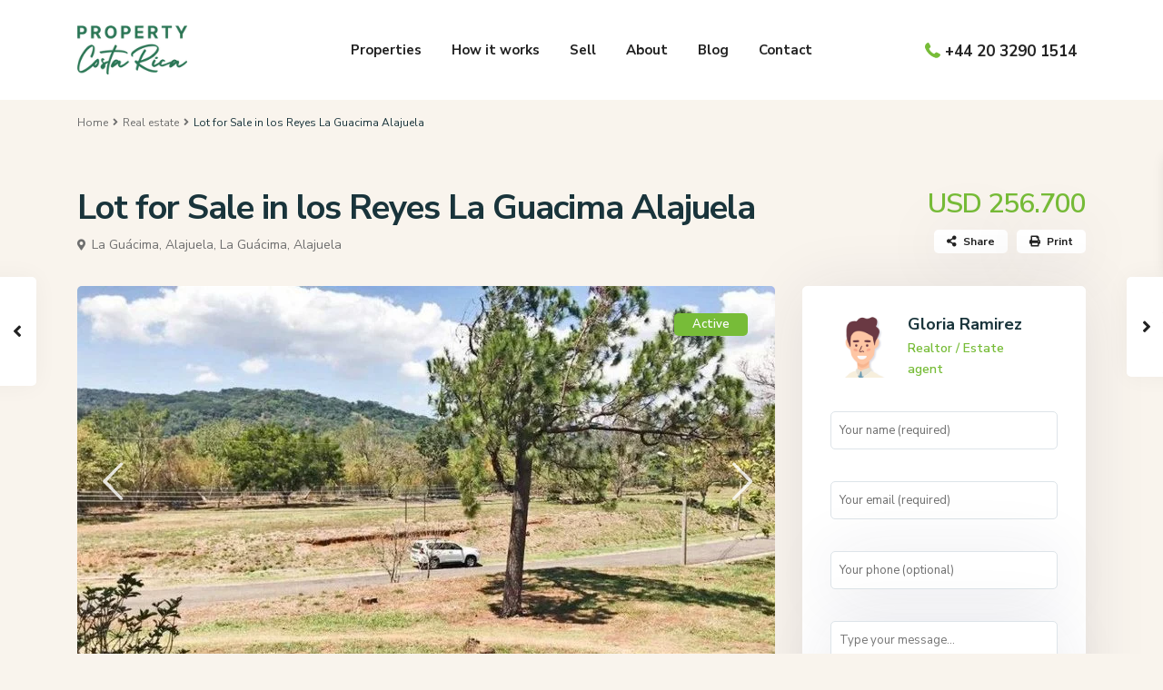

--- FILE ---
content_type: text/html; charset=UTF-8
request_url: https://propertycostarica.co.uk/properties/lot-for-sale-in-los-reyes-la-guacima-alajuela/
body_size: 58676
content:
<!DOCTYPE html>
<html lang="en-US" prefix="og: https://ogp.me/ns#">
<head>
<meta charset="UTF-8" />
<meta name="viewport" content="width=device-width, initial-scale=1,user-scalable=no">
<link rel="pingback" href="https://propertycostarica.co.uk/xmlrpc.php" />
<meta name="google-signin-client_id" content="13759604714-0t7p0dh546nvkefuvt58ojmj6dcr82ld.apps.googleusercontent.com">
<meta name="google-signin-scope" content="https://www.googleapis.com/auth/analytics.readonly">
	<style>img:is([sizes="auto" i], [sizes^="auto," i]) { contain-intrinsic-size: 3000px 1500px }</style>
	
<!-- Search Engine Optimization by Rank Math - https://rankmath.com/ -->
<title>Lot for Sale in los Reyes La Guacima Alajuela | Property Costa Rica</title>
<meta name="description" content="| Luxury condominium lot for sale within the Hacienda Los Reyes complex in La Guacima Alajuela, privileged location just 500 meters from the auto market,"/>
<meta name="robots" content="index, follow, max-snippet:-1, max-video-preview:-1, max-image-preview:large"/>
<link rel="canonical" href="https://propertycostarica.co.uk/properties/lot-for-sale-in-los-reyes-la-guacima-alajuela/" />
<meta property="og:locale" content="en_US" />
<meta property="og:type" content="article" />
<meta property="og:title" content="Lot for Sale in los Reyes La Guacima Alajuela | Property Costa Rica" />
<meta property="og:description" content="| Luxury condominium lot for sale within the Hacienda Los Reyes complex in La Guacima Alajuela, privileged location just 500 meters from the auto market," />
<meta property="og:url" content="https://propertycostarica.co.uk/properties/lot-for-sale-in-los-reyes-la-guacima-alajuela/" />
<meta property="og:site_name" content="Property Costa Rica" />
<meta property="article:publisher" content="https://www.facebook.com/PropertyCostaRicaFB" />
<meta property="article:author" content="PropertyCostaRicaFB" />
<meta property="og:image" content="https://propertycostarica.co.uk/wp-content/uploads/2022/05/Lot-for-Sale-in-los-Reyes-La-Guacima-Alajuela.jpg" />
<meta property="og:image:secure_url" content="https://propertycostarica.co.uk/wp-content/uploads/2022/05/Lot-for-Sale-in-los-Reyes-La-Guacima-Alajuela.jpg" />
<meta property="og:image:width" content="768" />
<meta property="og:image:height" content="576" />
<meta property="og:image:alt" content="15926603_d6f0e1.jpg" />
<meta property="og:image:type" content="image/jpeg" />
<meta name="twitter:card" content="summary_large_image" />
<meta name="twitter:title" content="Lot for Sale in los Reyes La Guacima Alajuela | Property Costa Rica" />
<meta name="twitter:description" content="| Luxury condominium lot for sale within the Hacienda Los Reyes complex in La Guacima Alajuela, privileged location just 500 meters from the auto market," />
<meta name="twitter:site" content="@@ProptyCostaRica" />
<meta name="twitter:creator" content="@@ProptyCostaRica" />
<meta name="twitter:image" content="https://propertycostarica.co.uk/wp-content/uploads/2022/05/Lot-for-Sale-in-los-Reyes-La-Guacima-Alajuela.jpg" />
<!-- /Rank Math WordPress SEO plugin -->

<link rel='dns-prefetch' href='//fonts.googleapis.com' />
<link rel="alternate" type="application/rss+xml" title="Property Costa Rica &raquo; Feed" href="https://propertycostarica.co.uk/feed/" />
<script type="text/javascript">
/* <![CDATA[ */
window._wpemojiSettings = {"baseUrl":"https:\/\/s.w.org\/images\/core\/emoji\/15.0.3\/72x72\/","ext":".png","svgUrl":"https:\/\/s.w.org\/images\/core\/emoji\/15.0.3\/svg\/","svgExt":".svg","source":{"concatemoji":"https:\/\/propertycostarica.co.uk\/wp-includes\/js\/wp-emoji-release.min.js?ver=6.7.1"}};
/*! This file is auto-generated */
!function(i,n){var o,s,e;function c(e){try{var t={supportTests:e,timestamp:(new Date).valueOf()};sessionStorage.setItem(o,JSON.stringify(t))}catch(e){}}function p(e,t,n){e.clearRect(0,0,e.canvas.width,e.canvas.height),e.fillText(t,0,0);var t=new Uint32Array(e.getImageData(0,0,e.canvas.width,e.canvas.height).data),r=(e.clearRect(0,0,e.canvas.width,e.canvas.height),e.fillText(n,0,0),new Uint32Array(e.getImageData(0,0,e.canvas.width,e.canvas.height).data));return t.every(function(e,t){return e===r[t]})}function u(e,t,n){switch(t){case"flag":return n(e,"\ud83c\udff3\ufe0f\u200d\u26a7\ufe0f","\ud83c\udff3\ufe0f\u200b\u26a7\ufe0f")?!1:!n(e,"\ud83c\uddfa\ud83c\uddf3","\ud83c\uddfa\u200b\ud83c\uddf3")&&!n(e,"\ud83c\udff4\udb40\udc67\udb40\udc62\udb40\udc65\udb40\udc6e\udb40\udc67\udb40\udc7f","\ud83c\udff4\u200b\udb40\udc67\u200b\udb40\udc62\u200b\udb40\udc65\u200b\udb40\udc6e\u200b\udb40\udc67\u200b\udb40\udc7f");case"emoji":return!n(e,"\ud83d\udc26\u200d\u2b1b","\ud83d\udc26\u200b\u2b1b")}return!1}function f(e,t,n){var r="undefined"!=typeof WorkerGlobalScope&&self instanceof WorkerGlobalScope?new OffscreenCanvas(300,150):i.createElement("canvas"),a=r.getContext("2d",{willReadFrequently:!0}),o=(a.textBaseline="top",a.font="600 32px Arial",{});return e.forEach(function(e){o[e]=t(a,e,n)}),o}function t(e){var t=i.createElement("script");t.src=e,t.defer=!0,i.head.appendChild(t)}"undefined"!=typeof Promise&&(o="wpEmojiSettingsSupports",s=["flag","emoji"],n.supports={everything:!0,everythingExceptFlag:!0},e=new Promise(function(e){i.addEventListener("DOMContentLoaded",e,{once:!0})}),new Promise(function(t){var n=function(){try{var e=JSON.parse(sessionStorage.getItem(o));if("object"==typeof e&&"number"==typeof e.timestamp&&(new Date).valueOf()<e.timestamp+604800&&"object"==typeof e.supportTests)return e.supportTests}catch(e){}return null}();if(!n){if("undefined"!=typeof Worker&&"undefined"!=typeof OffscreenCanvas&&"undefined"!=typeof URL&&URL.createObjectURL&&"undefined"!=typeof Blob)try{var e="postMessage("+f.toString()+"("+[JSON.stringify(s),u.toString(),p.toString()].join(",")+"));",r=new Blob([e],{type:"text/javascript"}),a=new Worker(URL.createObjectURL(r),{name:"wpTestEmojiSupports"});return void(a.onmessage=function(e){c(n=e.data),a.terminate(),t(n)})}catch(e){}c(n=f(s,u,p))}t(n)}).then(function(e){for(var t in e)n.supports[t]=e[t],n.supports.everything=n.supports.everything&&n.supports[t],"flag"!==t&&(n.supports.everythingExceptFlag=n.supports.everythingExceptFlag&&n.supports[t]);n.supports.everythingExceptFlag=n.supports.everythingExceptFlag&&!n.supports.flag,n.DOMReady=!1,n.readyCallback=function(){n.DOMReady=!0}}).then(function(){return e}).then(function(){var e;n.supports.everything||(n.readyCallback(),(e=n.source||{}).concatemoji?t(e.concatemoji):e.wpemoji&&e.twemoji&&(t(e.twemoji),t(e.wpemoji)))}))}((window,document),window._wpemojiSettings);
/* ]]> */
</script>
<style id='wp-emoji-styles-inline-css' type='text/css'>

	img.wp-smiley, img.emoji {
		display: inline !important;
		border: none !important;
		box-shadow: none !important;
		height: 1em !important;
		width: 1em !important;
		margin: 0 0.07em !important;
		vertical-align: -0.1em !important;
		background: none !important;
		padding: 0 !important;
	}
</style>
<link rel='stylesheet' id='wp-block-library-css' href='https://propertycostarica.co.uk/wp-includes/css/dist/block-library/style.min.css?ver=6.7.1' type='text/css' media='all' />
<style id='noptin-email-optin-style-inline-css' type='text/css'>
.wp-block-noptin-email-optin{align-items:center;box-sizing:border-box;display:flex;justify-content:center;min-height:280px;padding:20px;position:relative;text-align:center}.wp-block-noptin-email-optin *{box-sizing:border-box}.wp-block-noptin-email-optin form{width:100%}.wp-block-noptin-email-optin.is-style-noptin-flex .noptin-block-form-footer{align-items:center;display:flex;gap:10px;justify-content:center}.wp-block-noptin-email-optin.is-style-noptin-flex .noptin-block-form-footer .noptin_form_input_email{flex-grow:1;min-width:0}.wp-block-noptin-email-optin.is-style-noptin-flex .noptin-block-form-footer .noptin_form_submit{flex-shrink:1;margin-top:0}:where(.wp-block-noptin-email-optin:not(.is-style-noptin-unstyled)) input.noptin_form_input_email{background-clip:padding-box;background-color:#fff;border:1px solid #ced4da;border-radius:.25rem;box-shadow:none;color:#495057;font-size:1rem;font-weight:300;line-height:1.6;min-height:calc(1.6em + .9rem + 2px);padding:.45rem 1.2rem;transition:border-color .15s ease-in-out,box-shadow .15s ease-in-out}:where(.wp-block-noptin-email-optin:not(.is-style-noptin-unstyled)) input.noptin_form_input_email:focus{background-color:#fff;border-color:#73b1e9;color:#495057;outline:0}:where(.wp-block-noptin-email-optin:not(.is-style-noptin-unstyled)) .noptin_form_submit{background-clip:padding-box;background-color:#1e73be;border:1px solid transparent;border-radius:.25rem;box-shadow:none;color:#fff;font-size:1rem;font-weight:400;line-height:1.6;padding:.45rem 1.2rem;transition:color .15s ease-in-out,background-color .15s ease-in-out,border-color .15s ease-in-out,box-shadow .15s ease-in-out}:where(.wp-block-noptin-email-optin:not(.is-style-noptin-unstyled)) .noptin_form_submit:focus,:where(.wp-block-noptin-email-optin:not(.is-style-noptin-unstyled)) .noptin_form_submit:hover{box-shadow:0 .5rem 1rem rgba(0,0,0,.15)}.wp-block-noptin-email-optin:not(.is-style-noptin-unstyled) .noptin_form_title{font-size:23px;font-weight:700;line-height:1.4125;margin-bottom:10px;margin-top:16px;padding-top:4px}.wp-block-noptin-email-optin:not(.is-style-noptin-unstyled) .noptin_form_description{font-size:16px;line-height:1.3;margin-bottom:10px}.wp-block-noptin-email-optin:not(.is-style-noptin-unstyled) input.noptin_form_input_email{display:block;margin:0;width:100%}.wp-block-noptin-email-optin:not(.is-style-noptin-unstyled) input.noptin_form_input_email::-ms-expand{background-color:transparent;border:0}.wp-block-noptin-email-optin:not(.is-style-noptin-unstyled) .noptin_form_submit{display:block;flex:1 0 0;margin-top:10px;position:relative;text-align:center;text-transform:none;-webkit-user-select:none;-moz-user-select:none;user-select:none;vertical-align:middle;width:100%}.wp-block-noptin-email-optin:not(.is-style-noptin-unstyled) .noptin_form_submit:focus,.wp-block-noptin-email-optin:not(.is-style-noptin-unstyled) .noptin_form_submit:hover{outline:0!important}.noptin-block-form-header:empty{display:none}.noptin-submitting{opacity:.5;pointer-events:none;position:relative}.noptin-submitting:after{animation:noptin-spin 1s linear infinite;border:3px solid rgba(0,0,0,.3);border-radius:50%;border-top-color:#3498db;content:"";height:30px;left:50%;position:absolute;top:50%;transform:translate(-50%,-50%);width:30px}.noptin-submitting button[type=submit],.noptin-submitting input[type=submit]{cursor:not-allowed;opacity:.5}@keyframes noptin-spin{0%{transform:translate(-50%,-50%) rotate(0deg)}to{transform:translate(-50%,-50%) rotate(1turn)}}.noptin-alert{border:1px solid transparent;border-radius:.25rem;clear:both;font-size:.8em;margin-bottom:1rem;margin-top:1rem;padding:.75rem 1.25rem}.noptin-error{background-color:#f8d7da;border-color:#f5c6cb;color:#721c24}.noptin-success{background-color:#d4edda;border-color:#c3e6cb;color:#155724}

</style>
<link rel='stylesheet' id='noptin-form-css' href='https://propertycostarica.co.uk/wp-content/plugins/newsletter-optin-box/build/Forms/assets/css/style-form.css?ver=c66b00a696586adc8712' type='text/css' media='all' />
<link rel='stylesheet' id='residence_latest_items-cgb-style-css-css' href='https://propertycostarica.co.uk/wp-content/plugins/residence-gutenberg/dist/blocks.style.build.css?ver=6.7.1' type='text/css' media='all' />
<style id='classic-theme-styles-inline-css' type='text/css'>
/*! This file is auto-generated */
.wp-block-button__link{color:#fff;background-color:#32373c;border-radius:9999px;box-shadow:none;text-decoration:none;padding:calc(.667em + 2px) calc(1.333em + 2px);font-size:1.125em}.wp-block-file__button{background:#32373c;color:#fff;text-decoration:none}
</style>
<style id='global-styles-inline-css' type='text/css'>
:root{--wp--preset--aspect-ratio--square: 1;--wp--preset--aspect-ratio--4-3: 4/3;--wp--preset--aspect-ratio--3-4: 3/4;--wp--preset--aspect-ratio--3-2: 3/2;--wp--preset--aspect-ratio--2-3: 2/3;--wp--preset--aspect-ratio--16-9: 16/9;--wp--preset--aspect-ratio--9-16: 9/16;--wp--preset--color--black: #000000;--wp--preset--color--cyan-bluish-gray: #abb8c3;--wp--preset--color--white: #ffffff;--wp--preset--color--pale-pink: #f78da7;--wp--preset--color--vivid-red: #cf2e2e;--wp--preset--color--luminous-vivid-orange: #ff6900;--wp--preset--color--luminous-vivid-amber: #fcb900;--wp--preset--color--light-green-cyan: #7bdcb5;--wp--preset--color--vivid-green-cyan: #00d084;--wp--preset--color--pale-cyan-blue: #8ed1fc;--wp--preset--color--vivid-cyan-blue: #0693e3;--wp--preset--color--vivid-purple: #9b51e0;--wp--preset--gradient--vivid-cyan-blue-to-vivid-purple: linear-gradient(135deg,rgba(6,147,227,1) 0%,rgb(155,81,224) 100%);--wp--preset--gradient--light-green-cyan-to-vivid-green-cyan: linear-gradient(135deg,rgb(122,220,180) 0%,rgb(0,208,130) 100%);--wp--preset--gradient--luminous-vivid-amber-to-luminous-vivid-orange: linear-gradient(135deg,rgba(252,185,0,1) 0%,rgba(255,105,0,1) 100%);--wp--preset--gradient--luminous-vivid-orange-to-vivid-red: linear-gradient(135deg,rgba(255,105,0,1) 0%,rgb(207,46,46) 100%);--wp--preset--gradient--very-light-gray-to-cyan-bluish-gray: linear-gradient(135deg,rgb(238,238,238) 0%,rgb(169,184,195) 100%);--wp--preset--gradient--cool-to-warm-spectrum: linear-gradient(135deg,rgb(74,234,220) 0%,rgb(151,120,209) 20%,rgb(207,42,186) 40%,rgb(238,44,130) 60%,rgb(251,105,98) 80%,rgb(254,248,76) 100%);--wp--preset--gradient--blush-light-purple: linear-gradient(135deg,rgb(255,206,236) 0%,rgb(152,150,240) 100%);--wp--preset--gradient--blush-bordeaux: linear-gradient(135deg,rgb(254,205,165) 0%,rgb(254,45,45) 50%,rgb(107,0,62) 100%);--wp--preset--gradient--luminous-dusk: linear-gradient(135deg,rgb(255,203,112) 0%,rgb(199,81,192) 50%,rgb(65,88,208) 100%);--wp--preset--gradient--pale-ocean: linear-gradient(135deg,rgb(255,245,203) 0%,rgb(182,227,212) 50%,rgb(51,167,181) 100%);--wp--preset--gradient--electric-grass: linear-gradient(135deg,rgb(202,248,128) 0%,rgb(113,206,126) 100%);--wp--preset--gradient--midnight: linear-gradient(135deg,rgb(2,3,129) 0%,rgb(40,116,252) 100%);--wp--preset--font-size--small: 13px;--wp--preset--font-size--medium: 20px;--wp--preset--font-size--large: 36px;--wp--preset--font-size--x-large: 42px;--wp--preset--spacing--20: 0.44rem;--wp--preset--spacing--30: 0.67rem;--wp--preset--spacing--40: 1rem;--wp--preset--spacing--50: 1.5rem;--wp--preset--spacing--60: 2.25rem;--wp--preset--spacing--70: 3.38rem;--wp--preset--spacing--80: 5.06rem;--wp--preset--shadow--natural: 6px 6px 9px rgba(0, 0, 0, 0.2);--wp--preset--shadow--deep: 12px 12px 50px rgba(0, 0, 0, 0.4);--wp--preset--shadow--sharp: 6px 6px 0px rgba(0, 0, 0, 0.2);--wp--preset--shadow--outlined: 6px 6px 0px -3px rgba(255, 255, 255, 1), 6px 6px rgba(0, 0, 0, 1);--wp--preset--shadow--crisp: 6px 6px 0px rgba(0, 0, 0, 1);}:where(.is-layout-flex){gap: 0.5em;}:where(.is-layout-grid){gap: 0.5em;}body .is-layout-flex{display: flex;}.is-layout-flex{flex-wrap: wrap;align-items: center;}.is-layout-flex > :is(*, div){margin: 0;}body .is-layout-grid{display: grid;}.is-layout-grid > :is(*, div){margin: 0;}:where(.wp-block-columns.is-layout-flex){gap: 2em;}:where(.wp-block-columns.is-layout-grid){gap: 2em;}:where(.wp-block-post-template.is-layout-flex){gap: 1.25em;}:where(.wp-block-post-template.is-layout-grid){gap: 1.25em;}.has-black-color{color: var(--wp--preset--color--black) !important;}.has-cyan-bluish-gray-color{color: var(--wp--preset--color--cyan-bluish-gray) !important;}.has-white-color{color: var(--wp--preset--color--white) !important;}.has-pale-pink-color{color: var(--wp--preset--color--pale-pink) !important;}.has-vivid-red-color{color: var(--wp--preset--color--vivid-red) !important;}.has-luminous-vivid-orange-color{color: var(--wp--preset--color--luminous-vivid-orange) !important;}.has-luminous-vivid-amber-color{color: var(--wp--preset--color--luminous-vivid-amber) !important;}.has-light-green-cyan-color{color: var(--wp--preset--color--light-green-cyan) !important;}.has-vivid-green-cyan-color{color: var(--wp--preset--color--vivid-green-cyan) !important;}.has-pale-cyan-blue-color{color: var(--wp--preset--color--pale-cyan-blue) !important;}.has-vivid-cyan-blue-color{color: var(--wp--preset--color--vivid-cyan-blue) !important;}.has-vivid-purple-color{color: var(--wp--preset--color--vivid-purple) !important;}.has-black-background-color{background-color: var(--wp--preset--color--black) !important;}.has-cyan-bluish-gray-background-color{background-color: var(--wp--preset--color--cyan-bluish-gray) !important;}.has-white-background-color{background-color: var(--wp--preset--color--white) !important;}.has-pale-pink-background-color{background-color: var(--wp--preset--color--pale-pink) !important;}.has-vivid-red-background-color{background-color: var(--wp--preset--color--vivid-red) !important;}.has-luminous-vivid-orange-background-color{background-color: var(--wp--preset--color--luminous-vivid-orange) !important;}.has-luminous-vivid-amber-background-color{background-color: var(--wp--preset--color--luminous-vivid-amber) !important;}.has-light-green-cyan-background-color{background-color: var(--wp--preset--color--light-green-cyan) !important;}.has-vivid-green-cyan-background-color{background-color: var(--wp--preset--color--vivid-green-cyan) !important;}.has-pale-cyan-blue-background-color{background-color: var(--wp--preset--color--pale-cyan-blue) !important;}.has-vivid-cyan-blue-background-color{background-color: var(--wp--preset--color--vivid-cyan-blue) !important;}.has-vivid-purple-background-color{background-color: var(--wp--preset--color--vivid-purple) !important;}.has-black-border-color{border-color: var(--wp--preset--color--black) !important;}.has-cyan-bluish-gray-border-color{border-color: var(--wp--preset--color--cyan-bluish-gray) !important;}.has-white-border-color{border-color: var(--wp--preset--color--white) !important;}.has-pale-pink-border-color{border-color: var(--wp--preset--color--pale-pink) !important;}.has-vivid-red-border-color{border-color: var(--wp--preset--color--vivid-red) !important;}.has-luminous-vivid-orange-border-color{border-color: var(--wp--preset--color--luminous-vivid-orange) !important;}.has-luminous-vivid-amber-border-color{border-color: var(--wp--preset--color--luminous-vivid-amber) !important;}.has-light-green-cyan-border-color{border-color: var(--wp--preset--color--light-green-cyan) !important;}.has-vivid-green-cyan-border-color{border-color: var(--wp--preset--color--vivid-green-cyan) !important;}.has-pale-cyan-blue-border-color{border-color: var(--wp--preset--color--pale-cyan-blue) !important;}.has-vivid-cyan-blue-border-color{border-color: var(--wp--preset--color--vivid-cyan-blue) !important;}.has-vivid-purple-border-color{border-color: var(--wp--preset--color--vivid-purple) !important;}.has-vivid-cyan-blue-to-vivid-purple-gradient-background{background: var(--wp--preset--gradient--vivid-cyan-blue-to-vivid-purple) !important;}.has-light-green-cyan-to-vivid-green-cyan-gradient-background{background: var(--wp--preset--gradient--light-green-cyan-to-vivid-green-cyan) !important;}.has-luminous-vivid-amber-to-luminous-vivid-orange-gradient-background{background: var(--wp--preset--gradient--luminous-vivid-amber-to-luminous-vivid-orange) !important;}.has-luminous-vivid-orange-to-vivid-red-gradient-background{background: var(--wp--preset--gradient--luminous-vivid-orange-to-vivid-red) !important;}.has-very-light-gray-to-cyan-bluish-gray-gradient-background{background: var(--wp--preset--gradient--very-light-gray-to-cyan-bluish-gray) !important;}.has-cool-to-warm-spectrum-gradient-background{background: var(--wp--preset--gradient--cool-to-warm-spectrum) !important;}.has-blush-light-purple-gradient-background{background: var(--wp--preset--gradient--blush-light-purple) !important;}.has-blush-bordeaux-gradient-background{background: var(--wp--preset--gradient--blush-bordeaux) !important;}.has-luminous-dusk-gradient-background{background: var(--wp--preset--gradient--luminous-dusk) !important;}.has-pale-ocean-gradient-background{background: var(--wp--preset--gradient--pale-ocean) !important;}.has-electric-grass-gradient-background{background: var(--wp--preset--gradient--electric-grass) !important;}.has-midnight-gradient-background{background: var(--wp--preset--gradient--midnight) !important;}.has-small-font-size{font-size: var(--wp--preset--font-size--small) !important;}.has-medium-font-size{font-size: var(--wp--preset--font-size--medium) !important;}.has-large-font-size{font-size: var(--wp--preset--font-size--large) !important;}.has-x-large-font-size{font-size: var(--wp--preset--font-size--x-large) !important;}
:where(.wp-block-post-template.is-layout-flex){gap: 1.25em;}:where(.wp-block-post-template.is-layout-grid){gap: 1.25em;}
:where(.wp-block-columns.is-layout-flex){gap: 2em;}:where(.wp-block-columns.is-layout-grid){gap: 2em;}
:root :where(.wp-block-pullquote){font-size: 1.5em;line-height: 1.6;}
</style>
<link rel='stylesheet' id='contact-form-7-css' href='https://propertycostarica.co.uk/wp-content/plugins/contact-form-7/includes/css/styles.css?ver=5.9.8' type='text/css' media='all' />
<link rel='stylesheet' id='bootstrap.min-css' href='https://propertycostarica.co.uk/wp-content/themes/wpresidence/css/bootstrap.min.css?ver=1.0' type='text/css' media='all' />
<link rel='stylesheet' id='bootstrap-theme.min-css' href='https://propertycostarica.co.uk/wp-content/themes/wpresidence/css/bootstrap-theme.min.css?ver=1.0' type='text/css' media='all' />
<link rel='stylesheet' id='wpestate_style-css' href='https://propertycostarica.co.uk/wp-content/themes/wpresidence/style.css?ver=1.0' type='text/css' media='all' />
<style id='wpestate_style-inline-css' type='text/css'>

        body::after{
            position:absolute;
            width:0;
            height:0;
            overflow:hidden;
            z-index:-1; // hide images
            content:url();   // load images
            }
        }
</style>
<link rel='stylesheet' id='wpestate-child-style-css' href='https://propertycostarica.co.uk/wp-content/themes/wpresidence-child/style.css?ver=1.0.0' type='text/css' media='all' />
<link rel='stylesheet' id='wpestate_media-css' href='https://propertycostarica.co.uk/wp-content/themes/wpresidence/css/my_media.css?ver=1.0.0' type='text/css' media='all' />
<link rel='stylesheet' id='wpestate-nunito-css' href='https://fonts.googleapis.com/css?family=Nunito+Sans%3A300%2C400%2C600%2C700%2C800%2C900&#038;subset=latin%2Clatin-ext&#038;ver=6.7.1' type='text/css' media='all' />
<link rel='stylesheet' id='font-awesome-5.min-css' href='https://propertycostarica.co.uk/wp-content/themes/wpresidence/css/fontawesome/css/all.css?ver=6.7.1' type='text/css' media='all' />
<link rel='stylesheet' id='fontello-css' href='https://propertycostarica.co.uk/wp-content/themes/wpresidence/css/fontello.min.css?ver=6.7.1' type='text/css' media='all' />
<link rel='stylesheet' id='venobox-css' href='https://propertycostarica.co.uk/wp-content/themes/wpresidence/css/venobox.css?ver=6.7.1' type='text/css' media='all' />
<link rel='stylesheet' id='jquery.ui.theme-css' href='https://propertycostarica.co.uk/wp-content/themes/wpresidence/css/jquery-ui.min.css?ver=6.7.1' type='text/css' media='all' />
<link rel='stylesheet' id='wpestate_leaflet_css-css' href='https://propertycostarica.co.uk/wp-content/themes/wpresidence/js/openstreet/leaflet.css?ver=1.0.0' type='text/css' media='all' />
<link rel='stylesheet' id='wpestate_leaflet_css_markerCluster-css' href='https://propertycostarica.co.uk/wp-content/themes/wpresidence/js/openstreet/MarkerCluster.css?ver=1.0.0' type='text/css' media='all' />
<link rel='stylesheet' id='wpestate_leaflet_css_markerCluster_default-css' href='https://propertycostarica.co.uk/wp-content/themes/wpresidence/js/openstreet/MarkerCluster.Default.css?ver=1.0.0' type='text/css' media='all' />
<script type="text/javascript" src="https://propertycostarica.co.uk/wp-includes/js/jquery/jquery.min.js?ver=3.7.1" id="jquery-core-js"></script>
<script type="text/javascript" src="https://propertycostarica.co.uk/wp-includes/js/jquery/jquery-migrate.min.js?ver=3.4.1" id="jquery-migrate-js"></script>
<script type="text/javascript" src="https://propertycostarica.co.uk/wp-content/themes/wpresidence/js/modernizr.custom.62456.js?ver=1.0.0" id="modernizr.custom.62456-js"></script>
<link rel="https://api.w.org/" href="https://propertycostarica.co.uk/wp-json/" /><link rel="EditURI" type="application/rsd+xml" title="RSD" href="https://propertycostarica.co.uk/xmlrpc.php?rsd" />
<meta name="generator" content="WordPress 6.7.1" />
<link rel='shortlink' href='https://propertycostarica.co.uk/?p=69179' />
<link rel="alternate" title="oEmbed (JSON)" type="application/json+oembed" href="https://propertycostarica.co.uk/wp-json/oembed/1.0/embed?url=https%3A%2F%2Fpropertycostarica.co.uk%2Fproperties%2Flot-for-sale-in-los-reyes-la-guacima-alajuela%2F" />
<link rel="alternate" title="oEmbed (XML)" type="text/xml+oembed" href="https://propertycostarica.co.uk/wp-json/oembed/1.0/embed?url=https%3A%2F%2Fpropertycostarica.co.uk%2Fproperties%2Flot-for-sale-in-los-reyes-la-guacima-alajuela%2F&#038;format=xml" />
<meta name="generator" content="Redux 4.5.7" />
        <meta property="og:image" content="https://propertycostarica.co.uk/wp-content/uploads/2022/05/Lot-for-Sale-in-los-Reyes-La-Guacima-Alajuela.jpg"/>
        <meta property="og:image:secure_url" content="https://propertycostarica.co.uk/wp-content/uploads/2022/05/Lot-for-Sale-in-los-Reyes-La-Guacima-Alajuela.jpg" />
        <meta property="og:description"  content=" Luxury condominium lot for sale within the Hacienda Los Reyes complex in La Guacima Alajuela, privileged location just 500 meters from the auto market, shopping centers, restaurants, just 5 minutes from Highway 27. 


Communal areas: Pool, clubhouse, restaurant, tennis courts, golf courses, etc.

Area: 1316 m2

Precio de venta: $256.700" />
    <style type='text/css'>.control_tax_sh:hover,.mobile_agent_area_wrapper .agent_detail i,.places_type_2_listings_no,.search_wr_6.with_search_form_float .adv_search_tab_item.active:before,.payment-container .perpack,.return_woo_button,.user_loged .wpestream_cart_counter_header,.woocommerce #respond input#submit,.woocommerce a.button,.woocommerce button.button,.woocommerce input.button,.contact_close_button,#send_direct_bill,.carousel-indicators .active,.featured_property_type1 .featured_prop_price,.theme_slider_wrapper.theme_slider_2 .theme-slider-price,.submit_listing,.wpresidence_button.agency_contact_but,.developer_contact_button.wpresidence_button,.advanced_search_sidebar .filter_menu li:hover,.term_bar_item:hover:after,.term_bar_item.active_term:after,.schedule_meeting,.agent_unit_button:hover,.acc_google_maps,.unit_type3_details,#compare_close_modal,#compare_close,.adv_handler,.agency_taxonomy a:hover,.share_unit,.wpresidence_button.agency_contact_but,.developer_contact_button.wpresidence_button,.property_listing.property_unit_type1 .featured_div,.featured_property_type2 .featured_prop_price,.unread_mess,.woocommerce #respond input#submit.alt,.woocommerce a.button.alt,.woocommerce button.button.alt,.woocommerce input.button.alt,.slider-property-status,.wpestate_term_list span,.term_bar_item.active_term,.term_bar_item.active_term:hover,.wpestate_search_tab_align_center .adv_search_tab_item.active:before,.adv_search_tab_item.active,.wpestate_theme_slider_contact_agent,.carousel-control-theme-prev,.carousel-control-theme-next,.wpestream_cart_counter_header_mobile,.wpestream_cart_counter_header,.filter_menu li:hover,.wp-block-search .wp-block-search__button,.arrow_class_sideways button.slick-prev.slick-arrow:hover, .arrow_class_sideways button.slick-next.slick-arrow:hover,.slider_container button:hover{background-color: #77bc38;}.action_tag_wrapper,.ribbon-inside{background-color: #77bc38d9;}.header_transparent .customnav .header_phone svg, .header_transparent .customnav .submit_action svg,.customnav.header_type5 .submit_action svg,.submit_action svg,.header_transparent .customnav .submit_action svg,.agent_sidebar_mobile svg, .header_phone svg,.listing_detail svg, .property_features_svg_icon{fill: #77bc38;}#tab_prpg li{border-right: 1px solid #77bc38;}.submit_container #aaiu-uploader{border-color: #77bc38!important;}.comment-form #submit:hover,.shortcode_contact_form.sh_form_align_center #btn-cont-submit_sh:hover,.single-content input[type="submit"]:hover,.agent_contanct_form input[type="submit"]:hover,.wpresidence_button:hover{border-color: #77bc38;background-color: transparent;}.form-control:focus,.form-control.open {border: 1px solid transparent;}.page-template-front_property_submit #modal_login_wrapper .form-control:focus,.dropdown-menu,.form-control:focus,.form-control.open {box-shadow: inset 0 0px 1px rgb(0 0 0 / 8%), 0 0 8px #77bc3820;-webkit-box-shadow: inset 0 0px 1px rgb(0 0 0 / 8%), 0 0 8px #77bc3820;}.developer_taxonomy a:hover,.wpresidence_button.agency_contact_but,.developer_contact_button.wpresidence_button,.wpresidence_button,.comment-form #submit,.shortcode_contact_form.sh_form_align_center #btn-cont-submit_sh:hover,.menu_user_picture{border-color: #77bc38;}.share_unit:after {content: " ";border-top: 8px solid #77bc38;}blockquote{ border-left: 2px solid #77bc38;}.ui-widget-content{border: 1px solid #77bc38!important;;}.no_more_list{color:#fff!important;border: 1px solid #77bc38;}.mobile-trigger-user .menu_user_picture{border: 2px solid #77bc38;}.openstreet_price_marker_on_click_parent .wpestate_marker:before, .wpestate_marker.openstreet_price_marker_on_click:before,.wpestate_marker.openstreet_price_marker:hover:before,.hover_z_pin:before{border-top: 6px solid #77bc38!important;}form.woocommerce-checkout{border-top: 3px solid #77bc38;}.woocommerce-error,.woocommerce-info,.woocommerce-message {border-top-color: #77bc38;}.openstreet_price_marker_on_click_parent .wpestate_marker, .wpestate_marker.openstreet_price_marker_on_click,.wpestate_marker.openstreet_price_marker:hover,.hover_z_pin,.pagination > .active > a,.pagination > .active > span,.pagination > .active > a:hover,.pagination > .active > span:hover,.pagination > .active > a:focus,.pagination > .active > span:focus,.developer_taxonomy a:hover,.lighbox-image-close-floor,.lighbox-image-close,.results_header,.ll-skin-melon td .ui-state-active,.ll-skin-melon td .ui-state-hover,#adv-search-header-3,#tab_prpg>ul,.wpcf7-form input[type="submit"],.adv_results_wrapper #advanced_submit_2,.wpb_btn-info,#slider_enable_map:hover,#slider_enable_street:hover,#slider_enable_slider:hover,#colophon .social_sidebar_internal a:hover,#primary .social_sidebar_internal a:hover,.ui-widget-header,.slider_control_left,.slider_control_right,#slider_enable_slider.slideron,#slider_enable_street.slideron,#slider_enable_map.slideron,#primary .social_sidebar_internal a:hover,#adv-search-header-mobile,#adv-search-header-1,.featured_second_line,.wpb_btn-info,.ui-menu .ui-state-focus{background-color: #77bc38!important;}.single-content input[type="submit"],.agent_contanct_form input[type="submit"],.comment-form #submit,.wpresidence_button{background-color: #77bc38;}.tax_active{background-image: none!important;background: #77bc38!important;}.agent_unit_button:hover{background-image: linear-gradient(to right, #77bc38 50%, #fff 50%);}.agent_unit_button:hover{background-image: -webkit-gradient(linear, left top, right top, color-stop(50%, #77bc38 ), color-stop(50%, #fff));}.agent_unit_button:hover{color:#ffffff!important;}.wpresidence_button,.comment-form #submit{background-image:linear-gradient(to right, transparent 50%, #77bc38 50%);}.wpresidence_button,.comment-form #submit{background-image: -webkit-gradient(linear, left top, right top, color-stop(50%, transparent), color-stop(50%,#77bc38 ));}.wpresidence_button_inverse {color: #77bc38;background-color: #ffffff;background-image: -webkit-gradient(linear, left top, right top, color-stop(50%, #77bc38), color-stop(50%, #ffffff));background-image: linear-gradient(to right, #77bc38 50%, #ffffff 50%);}.wpresidence_button.wpresidence_button_inverse:hover{color:#ffffff!important;}.propery_price4_grid .price_label,.property_address_type1_wrapper .fas,.listing_detail svg,.property_features_svg_icon,#google_developer_location:hover,.newsletter_input:hover,.property_listing.property_unit_type2 .featured_div:before,.form-control.open .sidebar_filter_menu,#advanced_submit_shorcode:hover,.acc_google_maps:hover,.wpresidence_button:hover,.slider_control_right:hover,.slider_control_left:hover,.comment-form #submit:hover,.wpb_btn-info:hover,#advanced_submit_2:hover,.submit_action:hover,.unit_type3_details:hover,.directory_slider #property_size,.directory_slider #property_lot_size,.directory_slider #property_rooms,.directory_slider #property_bedrooms,.directory_slider #property_bathrooms,.header_5_widget_icon,input[type="checkbox"]:checked:before,.testimonial-slider-container .slick-prev.slick-arrow:hover, .testimonial-slider-container .slick-next.slick-arrow:hover,.testimonial-slider-container .slick-dots li.slick-active button:before,.slider_container .slick-dots li button::before,.slider_container .slick-dots li.slick-active button:before,.single-content p a:hover,.agent_unit_social a:hover,.featured_prop_price .price_label,.featured_prop_price .price_label_before,.compare_item_head .property_price,#grid_view:hover,#list_view:hover,#primary a:hover,.front_plan_row:hover,.adv_extended_options_text,.slider-content h3 a:hover,.agent_unit_social_single a:hover ,.adv_extended_options_text:hover ,.breadcrumb a:hover , .property-panel h4:hover,.featured_article:hover .featured_article_right,#contactinfobox,.featured_property:hover h2 a,.blog_unit:hover h3 a,.blog_unit_meta .read_more:hover,.blog_unit_meta a:hover,.agent_unit:hover h4 a,.listing_filter_select.open .filter_menu_trigger,.wpestate_accordion_tab .ui-state-active a,.wpestate_accordion_tab .ui-state-active a:link,.wpestate_accordion_tab .ui-state-active a:visited,.theme-slider-price, .agent_unit:hover h4 a,.meta-info a:hover,.widget_latest_price,#colophon a:hover, #colophon li a:hover,.price_area, .property_listing:hover h4 a,a:hover, a:focus, .top_bar .social_sidebar_internal a:hover,.featured_prop_price,.user_menu,.user_loged i,#access .current-menu-item >a, #access .current-menu-parent>a, #access .current-menu-ancestor>a,#access .menu li:hover>a:active, #access .menu li:hover>a:focus,.social-wrapper a:hover i,.agency_unit_wrapper .social-wrapper a i:hover,.property_ratings i,.listing-review .property_ratings i,.term_bar_item:hover,.agency_social i:hover,.inforoom_unit_type4 span,.infobath_unit_type4 span,.infosize_unit_type4 span,.propery_price4_grid,.pagination>li>a,.pagination>li>span,.wpestate_estate_property_details_section i.fa-check, #tab_prpg i.fa-check,.property-panel i.fa-check,.single-estate_agent .developer_taxonomy a,.starselected_click, .starselected,.icon-fav-off:hover,.icon-fav-on,.page-template-front_property_submit .navigation_container a.active,.property_listing.property_unit_type3 .icon-fav.icon-fav-on:before,#infobox_title:hover, .info_details a:hover,.company_headline a:hover i,.header_type5 #access .sub-menu .current-menu-item >a,.empty_star:hover:before,.property_listing.property_unit_type4 .compare-action:hover,.property_listing.property_unit_type4 .icon-fav-on,.property_listing.property_unit_type4 .share_list:hover,.property_listing.property_unit_type2 .share_list:hover,.compare-action:hover,.property_listing.property_unit_type2 .compare-action:hover,.propery_price4_grid span,.wpresidence_slider_price,.sections__nav-item,.section_price,.showcoupon, .listing_unit_price_wrapper, .form-control.open .filter_menu_trigger, .blog2v:hover h4 a, .prop_social .share_unit a:hover, .prop_social .share_unit a:hover:after, #add_favorites.isfavorite, #add_favorites.isfavorite i, .pack-price_sh, .property_slider2_wrapper a:hover h2, .agent_contanct_form_sidebar .agent_position, .arrow_class_sideways button.slick-prev.slick-arrow, .arrow_class_sideways button.slick-next.slick-arrow, button.slick-prev.slick-arrow,button.slick-next.slick-arrow, .half_map_controllers_wrapper i{color: #77bc38;}.header_type5 #access .current-menu-item >a,.header_type5 #access .current-menu-parent>a,.header_type5 #access .current-menu-ancestor>a{color: #fff!important;}.social_email:hover,.share_facebook:hover,#print_page:hover, .prop_social a:hover i,.share_tweet:hover,.agent_unit_button,#amount_wd, #amount,#amount_mobile,#amount_sh,.mobile-trigger-user:hover i, .mobile-trigger:hover i,.mobilemenu-close-user:hover, .mobilemenu-close:hover,.header_type5 #access .sub-menu .current-menu-item >a,.customnav.header_type5 #access .current-menu-ancestor>a,.icon-fav-on,.property_listing.property_unit_type3 .icon-fav.icon-fav-on:before,.property_listing.property_unit_type3 .share_list:hover:before,.property_listing.property_unit_type3 .compare-action:hover:before,.agency_socialpage_wrapper i:hover,.advanced_search_sidebar #amount_wd,.section_price,.sections__nav-item,.icon_selected{color: #77bc38!important;}.featured_article_title{border-top: 3px solid #77bc38!important;}.carousel-indicators .active,.featured_agent_listings.wpresidence_button,.agent_unit_button,.adv_search_tab_item.active,.scrollon,.single-estate_agent .developer_taxonomy a{border: 1px solid #77bc38;}#tab_prpg li{border-right: 1px solid #ffffff;}.testimonial-slider-container .slick-dots li button::before { color: #77bc38;}.testimonial-slider-container .slick-dots li.slick-active button:before {opacity: .75;color: #77bc38 !important;}.submit_listing{border-color: #77bc38;background-image: -webkit-gradient(linear, left top, right top, color-stop(50%, transparent), color-stop(50%, #77bc38));background-image: linear-gradient(to right, transparent 50%, #77bc38 50%);}a.submit_listing:hover {color: #77bc38;border-color: #77bc38;}body,.wide {background-color: #f9f4ed;} .content_wrapper,.agency_contact_class{ background-color: #f9f4ed;} .featured_article_righ, .featured_article_secondline,.property_location .inforoom, .property_location .infobath , .agent_meta , .blog_unit_meta a, .property_location .infosize,.sale_line , .meta-info a, .breadcrumb > li + li:before, .blog_unit_meta,.meta-info,.breadcrumb a,.wpestate_dashboard_list_header .btn-group .dropdown-toggle{color: #6f6f6f;}.form-control::placeholder,input::placeholder,.page-template-front_property_submit select,#schedule_hour,#agent_comment.form-control,#new_user_type,#new_user_type_mobile{color: #6f6f6f!important;}.header_type5 .submit_action svg,.header5_user_wrap .header_phone svg, .header5_user_wrap {fill: #222222;}.header5_user_wrap .header_phone a,.header_phone a,.customnav.header_type5 #access .menu-main-menu-container>ul>li>a,.header_type5 #access .menu-main-menu-container>ul>li>a,#header4_footer,#header4_footer .widget-title-header4,#header4_footer a,#access ul.menu >li>a{color: #222222;}.menu_user_picture{border-color:#222222;}.navicon:before,.navicon:after,.navicon{background: #222222; }.header_transparent .header_phone svg,.header_transparent .header_phone a,.header_transparent .menu_user_tools,.header_transparent #access ul.menu >li>a{color: #19343b;} .header_transparent .header_phone a,.header_transparent .header_phone svg,.header_transparent .submit_action svg{fill: #19343b;}.header_transparent .navicon:before,.header_transparent .navicon:after,.header_transparent .navicon{background: #19343b;}.header_transparent .menu_user_picture{border-color: #19343b;}.customnav.header_type5 #access .menu-main-menu-container>ul>li:hover>a,.header_type5 #access .menu-main-menu-container>ul>li:hover>a,#access .menu li:hover>a,.header_type3_menu_sidebar #access .menu li:hover>a,.header_type3_menu_sidebar #access .menu li:hover>a:active,.header_type3_menu_sidebar #access .menu li:hover>a:focus,.customnav #access ul.menu >li>a:hover,#access ul.menu >li>a:hover,.hover_type_3 #access .menu > li:hover>a,.hover_type_4 #access .menu > li:hover>a,.hover_type_6 #access .menu > li:hover>a,.header_type5 #access .menu li:hover>a,.header_type5 #access .menu li:hover>a:active,.header_type5 #access .menu li:hover>a:focus,.customnav.header_type5 #access .menu li:hover>a,.customnav.header_type5 #access .menu li:hover>a:active,.customnav.header_type5 #access .menu li:hover>a:focus,.header5_bottom_row_wrapper #access .sub-menu .current-menu-item >a,#access ul.menu .current-menu-item >a{color: #77bc38;}.hover_type_5 #access .menu > li:hover>a {border-bottom: 3px solid #77bc38;}.header_transparent .customnav .hover_type_6 #access .menu > li:hover>a,.hover_type_6 #access .menu > li:hover>a {border: 2px solid #77bc38;}.header_transparent .master_header_sticky .hover_type_2 #access .menu > li:hover>a:before,.hover_type_2 #access .menu > li:hover>a:before {border-top: 3px solid #77bc38;} .header_transparent .customnav #access ul.menu >li>a:hover,.customnav.header_type5 #access .menu li:hover>a{ color: #77bc38!important;}#access .current-menu-item,#access ul.menu .current-menu-item >a{color: #19343b;} .header_transparent .customnav #access ul.menu >li>a:hover,.header_transparent #access ul.menu >li>a:hover,.header_transparent .hover_type_3 #access .menu > li:hover>a,.header_transparent .hover_type_4 #access .menu > li:hover>a,.header_transparent .hover_type_6 #access .menu > li:hover>a,.header_transparent .customnav #access .menu > li:hover a{color: #19343b;}.header_transparent .hover_type_5 #access .menu > li:hover>a {border-bottom: 3px solid #19343b;}.header_transparent .hover_type_6 #access .menu > li:hover>a {border: 2px solid #19343b;}.header_transparent .hover_type_2 #access .menu > li:hover>a:before {border-top: 3px solid #19343b;}.header_transparent .header_phone a:hover,.header_transparent #access ul.menu >li>a:hover,.header_transparent .hover_type_3 #access .menu > li:hover>a,.header_transparent .hover_type_3 #access ul.menu >li>a:hover{color: #19343b!important;}.header_transparent .submit_action svg:hover{fill: #19343b;} .alalx223, .header_type3_menu_sidebar .menu > li:hover,.hover_type_3 #access .menu > li:hover>a,.hover_type_4 #access .menu > li:hover>a {background: #19343b!important;}.customnav .header_phone a, .header_transparent .customnav .header_phone a,.customnav.header_type5 #access .menu-main-menu-container>ul>li>a,.customnav #access ul.menu >li>a{color: #222222;}.header_transparent .customnav .header_phone svg{fill: #222222;} .customnav .menu_user_picture{border-color:#222222;}.header_transparent .customnav #access ul.menu >li>a{color: #222222;}.customnav .navicon:before,.customnav .navicon:after,.customnav .navicon{background: #222222;}#user_menu_open > li > a:hover,#user_menu_open > li > a:focus,.sub-menu li:hover, #access .menu li:hover>a,#access .menu li:hover>a:active,#access .menu li:hover>a:focus{background-color: #19343b;}.customnav.header_type5 #access .menu .with-megamenu .sub-menu li:hover>a,.customnav.header_type5 #access .menu .with-megamenu .sub-menu li:hover>a:active,.customnav.header_type5 #access .menu .with-megamenu .sub-menu li:hover>a:focus,.header_type5 #access .menu .with-megamenu .sub-menu li:hover>a,.header_type5 #access .menu .sub-menu .with-megamenu li:hover>a:active,.header_type5 #access .menu .sub-menu .with-megamenu li:hover>a:focus,#access .with-megamenu .sub-menu li:hover>a,#access .with-megamenu .sub-menu li:hover>a:active,#access .with-megamenu .sub-menu li:hover>a:focus,.menu_user_tools{color: #19343b;}.menu_user_picture {border: 1px solid #19343b;}#access .menu ul li:hover>a,#access .sub-menu li:hover>a,#access .sub-menu li:hover>a:active,#access .sub-menu li:hover>a:focus,.header5_bottom_row_wrapper #access .sub-menu .current-menu-item >a,.customnav.header_type5 #access .menu .sub-menu li:hover>a,.customnav.header_type5 #access .menu .sub-menu li:hover>a:active,.customnav.header_type5 #access .menu .sub-menu li:hover>a:focus,.header_type5 #access .menu .sub-menu li:hover>a,.header_type5 #access .menu .sub-menu li:hover>a:active,.header_type5 #access .menu .sub-menu li:hover>a:focus,#user_menu_open > li > a:hover,#user_menu_open > li > a:focus{color: #ffffff;}#user_menu_open> li > a:hover svg circle,#user_menu_open> li > a:focus svg circle,#user_menu_open> li > a:hover svg path,#user_menu_open> li > a:focus svg path,#user_menu_open a svg:hover{color: #ffffff;stroke:#ffffff;}.header_transparent .customnav #access .sub-menu li:hover>a,.customnav.header_type5 #access .menu .sub-menu li:hover>a{color: #ffffff!important;}#access a,#access ul ul a,#access ul ul li.wpestate_megamenu_col_1,#access ul ul li.wpestate_megamenu_col_2,#access ul ul li.wpestate_megamenu_col_3,#access ul ul li.wpestate_megamenu_col_4,#access ul ul li.wpestate_megamenu_col_5,#access ul ul li.wpestate_megamenu_col_6,#access ul ul li.wpestate_megamenu_col_1 a,#access ul ul li.wpestate_megamenu_col_2 a,#access ul ul li.wpestate_megamenu_col_3 a,#access ul ul li.wpestate_megamenu_col_4 a,#access ul ul li.wpestate_megamenu_col_5 a,#access ul ul li.wpestate_megamenu_col_6 a,#access ul ul li.wpestate_megamenu_col_1 a.menu-item-link,#access ul ul li.wpestate_megamenu_col_2 a.menu-item-link,#access ul ul li.wpestate_megamenu_col_3 a.menu-item-link,#access ul ul li.wpestate_megamenu_col_4 a.menu-item-link,#access ul ul li.wpestate_megamenu_col_5 a.menu-item-link,#access ul ul li.wpestate_megamenu_col_6 a.menu-item-link,.header_type5 #access .sub-menu a{ color:#19343b;} #access .with-megamenu .megamenu-title a, #access ul ul li.wpestate_megamenu_col_1 .megamenu-title:hover a, #access ul ul li.wpestate_megamenu_col_2 .megamenu-title:hover a, #access ul ul li.wpestate_megamenu_col_3 .megamenu-title:hover a, #access ul ul li.wpestate_megamenu_col_4 .megamenu-title:hover a, #access ul ul li.wpestate_megamenu_col_5 .megamenu-title:hover a, #access ul ul li.wpestate_megamenu_col_6 .megamenu-title:hover a, #access .current-menu-item >a, #access .current-menu-parent>a, #access .current-menu-ancestor>a{color: #19343b;}.header_transparent .customnav #access .sub-menu li a{color: #19343b!important;}body,a,label,input[type=text], input[type=password], input[type=email],input[type=url], input[type=number], textarea, .slider-content, .listing-details, .form-control,.adv-search-1 .form-control,#user_menu_open i,#grid_view, #list_view, .listing_details a, .caret::after,.adv_search_slider label,.extended_search_checker label,.slider_radius_wrap, #tab_prpg .tab-pane li, #tab_prpg .tab-pane li:first-of-type,.notice_area, .social-agent-page a, .prop_detailsx, #reg_passmail_topbar,#reg_passmail, .testimonial-text,.wpestate_tabs .ui-widget-content,.wpestate_tour .ui-widget-content, .wpestate_accordion_tab .ui-widget-content,.wpestate_accordion_tab .ui-state-default, .wpestate_accordion_tab .ui-widget-content .ui-state-default,.wpestate_accordion_tab .ui-widget-header .ui-state-default,.filter_menu,.property_listing_details .infosize,.property_listing_details .infobath,.property_listing_details .inforoom,.directory_sidebar label,.agent_detail a,.agent_unit .agent_detail a,.agent_detail,.agent_position{ color: #6f6f6f;}.caret, .caret_sidebar, .advanced_search_shortcode .caret_filter{ border-top-color:#6f6f6f;}.pagination > li > a,.pagination > li > span,.single-content p a,.featured_article:hover h2 a,.user_dashboard_listed a,.blog_unit_meta .read_more,.slider-content .read_more,.blog2v .read_more,.breadcrumb .active,.unit_more_x a, .unit_more_x,#login_trigger_modal{color: #19343b;}.single-content p a,.contact-wrapper p a{color: #19343b!important;}h1, h2, h3, h4, h5, h6, h1 a, h2 a, h3 a, h4 a, h5 a, h6 a,.featured_property h2 a,.featured_property h2,.blog_unit h3,.blog_unit h3 a,.submit_container_header,.info_details #infobox_title,#tab_prpg.wpestate_elementor_tabs li a,.pack_content,.property_agent_wrapper a,.testimonial-container.type_class_3 .testimonial-author-line,.dashboard_hi_text,.invoice_unit_title,.dashbard_unit_title,.property_dashboard_status,.property_dashboard_types{color: #19343b;}.featured_property_type2 h2 a {color: #fff;}#colophon {background-color: #f9f4ed;}#colophon, #colophon a, #colophon li a, #colophon .widget_latest_price {color: #222222;}#colophon .widget-title-footer{ color: #222222;}.sub_footer, .subfooter_menu a, .subfooter_menu li a {color: #222222!important;}.sub_footer{background-color:#f9f4ed;}.top_bar,.top_bar a{color:#ffffff;}.with_search_form_float #advanced_submit_2:hover,.with_search_form_float #advanced_submit_3:hover, .with_search_form_float .adv-search-1 .wpresidence_button, .adv_handler:hover,.with_search_form_float .wpresidence_button.advanced_submit_4:hover{color: #fff;}.submit_container #aaiu-uploader:hover,.row_user_dashboard .wpresidence_button:hover,.with_search_form_float #advanced_submit_3:hover, .with_search_form_float .adv-search-1 .wpresidence_button:hover,.with_search_form_float .wpresidence_button.advanced_submit_4:hover{background-color: #222222!important;border-color: #222222!important;}.wpestate_dashboard_content_wrapper .wpresidence_button:hover{background-color: #222222!important;}.woo_pay_submit:hover, .woo_pay:hover,.wpestate_crm_lead_actions .btn-group>.btn:active, .wpestate_crm_lead_actions .btn-group>.btn:focus, .wpestate_crm_lead_actions .btn-group>.btn:hover,.wpestate_crm_lead_actions .btn-default:focus, .wpestate_crm_lead_actions .btn-default:hover,.wpresidence_button.mess_send_reply_button:hover,.wpresidence_button.mess_send_reply_button2:hover,#floor_submit:hover,#register_agent:hover,#update_profile_agency:hover,#update_profile_developer:hover,.wpresidence_success:hover,#update_profile:hover,#search_form_submit_1:hover,.view_public_profile:hover,#google_developer_location:hover,.wpresidence_button.add_custom_parameter:hover,.wpresidence_button.remove_parameter_button:hover,.wpresidence_button.view_public_profile:hover,.property_dashboard_action .btn-default:hover,.property_dashboard_action .btn-group.open .dropdown-toggle.active,.property_dashboard_action .btn-group.open .dropdown-toggle:focus,.property_dashboard_action .btn-group.open .dropdown-toggle:hover,.property_dashboard_action .btn-group.open .dropdown-toggle:active,.property_dashboard_action .btn-group.open .dropdown-toggle,.carousel-control-theme-prev:hover,.carousel-control-theme-next:hover,.wpestate_theme_slider_contact_agent:hover,.slider_container button:hover,.page-template-user_dashboard_add .wpresidence_button:hover,#change_pass:hover,#register_agent:hover,#update_profile_agency:hover,#update_profile_developer:hover,.wpresidence_success:hover,#update_profile:hover,#search_form_submit_1:hover,.view_public_profile:hover,#google_developer_location:hover,#delete_profile:hover,#aaiu-uploader:hover,.wpresidence_button.add_custom_parameter:hover,.wpresidence_button.remove_parameter_button:hover,.wpresidence_button.view_public_profile:hover{background-color: #222222;}.wpestate_dashboard_content_wrapper .wpresidence_button:hover,.wpresidence_button.mess_send_reply_button:hover,.wpresidence_button.mess_send_reply_button2:hover,#floor_submit:hover,#register_agent:hover,#update_profile_agency:hover,#update_profile_developer:hover,.wpresidence_success:hover,#update_profile:hover,#search_form_submit_1:hover,.view_public_profile:hover,#google_developer_location:hover,#delete_profile:hover,#aaiu-uploader:hover,.wpresidence_button.add_custom_parameter:hover,.wpresidence_button.remove_parameter_button:hover,.wpresidence_button.view_public_profile:hover,.property_dashboard_action .btn-default:hover,.property_dashboard_action .btn-group.open .dropdown-toggle.active,.property_dashboard_action .btn-group.open .dropdown-toggle:focus,.property_dashboard_action .btn-group.open .dropdown-toggle:hover,.property_dashboard_action .btn-group.open .dropdown-toggle:active,.property_dashboard_action .btn-group.open .dropdown-toggle{border-color: #222222;}.acc_google_maps:hover,.schedule_meeting:hover,.twitter_wrapper,.slider_control_right:hover,.slider_control_left:hover,.wpb_btn-info:hover,.unit_type3_details:hover{background-color: #222222!important;}.wpestate_crm_lead_actions .btn-group>.btn:active, .wpestate_crm_lead_actions .btn-group>.btn:focus, .wpestate_crm_lead_actions .btn-group>.btn:hover,.wpestate_crm_lead_actions .btn-default:focus, .wpestate_crm_lead_actions .btn-default:hover,.header5_bottom_row_wrapper .submit_listing:hover {border: 2px solid #222222!important;}.no_more_list:hover{background-color: #fff!important;border: 1px solid #222222;color:#222222!important;}.icon_selected,.featured_prop_label{color: #222222!important;}.page-template-user_dashboard_add .wpresidence_button:hover,#change_pass:hover,#register_agent:hover,#update_profile_agency:hover,#update_profile_developer:hover,.wpresidence_success:hover,#update_profile:hover,#search_form_submit_1:hover,.view_public_profile:hover,#google_developer_location:hover,#delete_profile:hover,.wpresidence_button.add_custom_parameter:hover,.wpresidence_button.remove_parameter_button:hover,.wpresidence_button.view_public_profile:hover{border: 1px solid #222222;}.header_transparent a.submit_listing:hover{border-color: #222222;background-image: -webkit-gradient(linear, left top, right top, color-stop(50%, #222222), color-stop(50%, #77bc38));background-image: linear-gradient(to right, #222222 50%, #77bc38 50%);}.user_dashboard_links a:hover,.dropdown-menu>li>a:hover{color: #7854f6;}.user_dashboard_links a:hover svg path, .user_dashboard_links a:hover svg circle{ stroke: #7854f6;}#open_packages:hover .fa,.secondary_menu_sidebar a.secondary_select, #open_packages:hover{color:#7854f6}.user_dashboard_links .user_tab_active{background-color: #7854f6;}.dashboard_package_row { background-color: #7854f6;}.buypackage,.buypackage input[type="checkbox"] { background-color: #7854f6;}.pack-unit h4 { color: #7854f6;}.pagination > .active > a,.pagination > .active > span,.pagination > .active > a:hover,.pagination > .active > span:hover,.pagination > .active > a:focus,.pagination > .active > span:focus,.property_dashboard_action .btn-default:focus,.print_invoice, .property_dashboard_actions_button,#stripe_cancel,#update_profile, #change_pass,.wpresidence_success,.page-template-user_dashboard_add .wpresidence_button,.page-template-user_dashboard .wpresidence_button,.wpb_btn-success,#register_agent,#update_profile_agency,#update_profile_developer, #update_profile,#delete_profile,.dashboard-margin .wpresidence_button.view_public_profile,#search_form_submit_1,.add_custom_data_cont button.add_custom_parameter,.add_custom_data_cont button.remove_parameter_button,.page-template-user_dashboard_add .wpresidence_button,#change_pass,.mess_delete,.mess_reply,.woo_pay_submit{background-color: #7854f6;}.wpestate_dashboard_content_wrapper .wpresidence_button{background-color: #7854f6;}.wpestate_dashboard_content_wrapper input[type=text]:focus, .wpestate_dashboard_content_wrapper input[type=password]:focus, .wpestate_dashboard_content_wrapper input[type=email]:focus, .wpestate_dashboard_content_wrapper input[type=url]:focus, .wpestate_dashboard_content_wrapper input[type=number]:focus, .wpestate_dashboard_content_wrapper textarea:focus,.btn-group.wpestate_dashhboard_filter.open,.btn-group.wpestate_dashhboard_filter.visited,.btn-group.wpestate_dashhboard_filter.active,.btn-group.wpestate_dashhboard_filter.focus,.btn-group.wpestate_dashhboard_filter:hover,#prop_name:focus{border: 2px solid #7854f6!important;}.page-template-user_dashboard_add .wpresidence_button,#change_pass,.wpestate_dashboard_content_wrapper .wpresidence_button,#search_form_submit_1 {border-color: #7854f6;}.page-template-user_dashboard_add .wpresidence_button,#change_pass,.wpestate_dashboard_content_wrapper .wpresidence_button{background-image: -webkit-gradient(linear, left top, right top, color-stop(50%, transparent), color-stop(50%, #7854f6));background-image: linear-gradient(to right, transparent 50%, #7854f6 50%);}.pagination>li>a, .pagination>li>span{color: #7854f6;}.wpestate_dashboard_content_wrapper .featured_div{background-color: #7854f6d9;}.dashboard_agent_listing_image:after,.dashbard_unit_image:after{background-color: #7854f680;}.mobile_header {background-color: #ffffff;}.mobilemenu-close-user, .mobilemenu-close, .mobile_header i{color: #0a0303;}.sub_footer {border-top: 1px solid #37373708;}#colophon .social_sidebar_internal a {background-color: #fdfdfd;}.wpestate_flip h2{position: relative;transform: rotate(270deg);margin: 35px 0px 0px -30px;}.wpestate_flip h2:before{content: " ";position: absolute;width: 40px;height: 2px;background-color: #8665f6;top: 4px;left: -50px;}@media only screen and (max-width: 1650px) and (min-width: 1550px){#wpestate_header_section {padding: 0% 0% 0% 18%;}}@media only screen and (max-width: 1550px) and (min-width: 1360px){#wpestate_header_section {padding: 0% 0% 0% 14%;}}@media only screen and (max-width: 1360px) and (min-width: 1290px){#wpestate_header_section {padding: 0% 0% 0% 11%;}}@media only screen and (max-width: 1290px) and (min-width: 1024px){#wpestate_header_section {padding: 0% 0% 0% 8%;}}@media only screen and (max-width: 1024px) and (min-width: 1023px){#wpestate_header_section {padding: 0% 0% 0% 2%;}}.ribbon-inside,.featured_div,.action_tag_wrapper{border-radius:2px!important;}.listing-unit-img-wrapper {background: #fff;}/* Hide the "Schedule viewing" button on the property page */.agent_contanct_form_sidebar .schedule_meeting{display: none;}/* Hide the "Whatsapp" button on the property page */.agent_contanct_form_sidebar .realtor_whatsapp {display: none;}/* Make the "Call" button on the property page full width */.agent_contanct_form_sidebar .realtor_call {width: 100%;}/* Hide the mobile "Whatsapp" button on the property page */.mobile_agent_area_wrapper .agent_detail:nth-of-type(3) {display: none;}/* Decrease the size of the comment textarea on the agent's widget on property page */.agent_contanct_form_sidebar #agent_comment{height: 90px;}/* Hide the "Whatsapp" button on the agent's page */.wpresidence_button.realtor_whatsapp {display: none;}/* Hide the category and city filters on Advanced Search page */.listing_filters_head .listing_filter_select.filter_category,.listing_filters_head .listing_filter_select.filter_city{display: none;}/* Hide the labels at the top of the property page */.single_property_labels{display: none;}/* Blog post improved styling */.elementor-widget-theme-post-content h2, .elementor-widget-theme-post-content h3, .elementor-widget-theme-post-content h4, .elementor-widget-theme-post-content h5{margin-top: 45px;}.elementor-widget-theme-post-content p{padding: 15px 0;}.elementor-widget-theme-post-content a{color: #77bc38;}.elementor-widget-theme-post-content ul li{list-style-type: disc;}/*consultation signup popup*/.consultation-signup-popup .wpforms-form button[type=submit]{padding: 10px 50px !important;font-weight: 800;border-radius: 25px;}#popmake-21966 ul{list-style-type: "✓ ";}/*make "sold" tags red*/.slider-property-status.ribbon-wrapper-Sold, .ribbon-inside.Sold{background-color: #c93131;}/*Fix webp images displayed in incorrect aspect ratio on search pages*/.property_listing img{height: auto;}/*Better styling for Popup Maker CTA button*/.optin-button{background-color: #77BC38 !important;color: #fff !important;font-weight: bold !important;}.optin-button:hover{background-color: #19343B !important;}@media(max-width: 800px){#pum_popup_title_76606{font-size: 20px;line-height: 130%;}}/*Hide the Ajax search window on Advanced Search*/#results {display: none!important;}/*Display the status (e.g. "Sold") label on mobile*/@media only screen and (max-width: 640px){#carousel-listing .status-wrapper {display: block!important;}}/*Hide agent's photo on property cards, so that it's not always the same photo*/.property-unit-information-wrapper .property_agent_wrapper{display: none;}#search_wrapper {top: 70%;}.adv3-holder{background-color: #594127a8;} #search_wrapper.with_search_form_float #search_wrapper_color{background-color: #594127;}#search_wrapper {background:transparent;}#search_wrapper.with_search_form_float #search_wrapper_color{opacity: 0.25;}#primary .widget-container.featured_sidebar{padding:0px;}.property_listing,.related_blog_unit_image,.property_listing:hover,.featured_property,.featured_article,.agent_unit,.user_role_unit,.agency_unit,.user_role_unit,.agency_unit:hover,.property_listing_blog{border-width:0px;}.property_listing,.property_listing_blog{border:0px;} .single_property_action,.estate_places_slider button.slick-prev.slick-arrow, .estate_places_slider button.slick-next.slick-arrow,.estate_places_slider button.slick-prev.slick-arrow:hover, .estate_places_slider button.slick-next.slick-arrow:hover,.listing_wrapper .property_listing:hover, .agent_unit:hover, .blog_unit:hover, .property_listing:hover, .agency_unit:hover, .user_role_unit:hover, .featured_article:hover, .featured_property:hover,.wpb_btn-info,#primary .widget-container.twitter_wrapper,.wpcf7-form-control,#access ul ul,.btn,.customnav,#user_menu_open,.filter_menu,.property_listing,.agent_unit,.blog_unit,.property_listing_blog,.related_blog_unit .blog_unit_image img,#tab_prpg .tab-pane,.agent_unit_social_single,.agent_contanct_form_sidebar .agent_contanct_form,.zillow_widget,.advanced_search_shortcode,.advanced_search_sidebar,.mortgage_calculator_div,.footer-contact-form,.contactformwrapper,.info_details,.info_idx,.loginwd_sidebar,.featured_article,.featured_property,.customlist2 ul,.featured_agent,.wpb_alert-info.vc_alert_3d.wpestate_message,.wpb_alert-success.vc_alert_3d.wpestate_message,.wpb_alert-error.vc_alert_3d.wpestate_message,.wpb_alert-danger.vc_alert_3d.wpestate_message,.wpb_call_to_action.wpestate_cta_button,.vc_call_to_action.wpestate_cta_button2,.saved_search_wrapper,.mortgage_calculator_li,.adv_listing_filters_head, .listing_filters_head, .listing_filters,.adv-search-3, .page-template-front_property_submit .navigation_container,.advanced_search_shortcode,.membership_package_product, .contact-wrapper, .developer_contact_wrapper,.agency_contact_wrapper,.property_reviews_wrapper, .agency_contact_container_wrapper,.agency_content_wrapper, .submit_property_front_wrapper,.directory_sidebar_wrapper, .places_wrapper_type_2,.featured_property, .agency_unit, #comments,.single-blog, #content_container .container_agent,.listing_wrapper .property_listing,.listing_wrapper .agent_unit, .tab-pane,.agent_contanct_form, .agent_content,.wpestate_agent_details_wrapper,.wpestate_property_description,.multi_units_wrapper, .property-panel,#primary .widget-container, .user_role_unit,.testimonial-slider-container .testimonial-container.type_class_3,.estate_places_slider.slick-initialized.slick-slider,.google_map_shortcode_wrapper,.testimonial-container.type_class_1 .testimonial-text,.blog_unit, .agent_unit_featured,.featured_article,.agent_unit:hover,.blog_unit:hover,.property_listing:hover,.agency_unit:hover,.user_role_unit:hover,.featured_article:hover,.featured_property:hover,.testimonial-container.type_class_4,.testimonial-container.type_class_3,#print_page{-webkit-box-shadow:0px 5px 70px 0px rgb(38 42 76 / 0.1);box-shadow:0px 5px 70px 0px rgb(38 42 76 / 0.1);}.slider_container .property_listing_blog:hover,.slider_container .agent_unit:hover,.slider_container .listing_wrapper .property_listing:hover{box-shadow: 0 -1px 19px 0 rgba(38,42,76,0.1);}#facebooklogin,#facebookloginsidebar_mobile,#facebookloginsidebar_topbar,#facebookloginsidebar,#googlelogin,#googleloginsidebar_mobile,#googleloginsidebar_topbar,#googleloginsidebar,#yahoologin,#twitterloginsidebar_mobile,#twitterloginsidebar_topbar,#twitterloginsidebar{border-bottom:0px;}#primary .widget-container.twitter_wrapper,.agentpict,.agent_unit img,.property_listing img{border:none;}#advanced_submit_2,.adv_handler,#search_wrapper,#search_wrapper_color,.blog_unit_image,.comment-form #submit,.wpresidence_button,.adv_search_tab_item,#search_wrapper,.property_unit_type5 .item,.property_unit_type5 .featured_gradient,.property_unit_type5,.adv_search_tab_item,.property_reviews_wrapper,.listing_wrapper,.term_bar_item, .agentpict,.schedule_meeting,.form-control,.subunit_wrapper,.related_blog_unit_image img,.widget_latest_listing_image img,.agent-unit-img-wrapper img,.featured_widget_image img,.front_plan_row,.acc_google_maps,.wpresidence_button,.sidebar_filter_menu,.places_wrapper_type_2,.places_wrapper_type_2 .places_cover,.mortgage_calculator_li,input[type=text],input[type=password],input[type=email],input[type=url],input[type=number],textarea,.wpcf7-form-control,#mobile_display,.form-control,.adv-search-1 input[type=text],.property_listing,.listing-cover-plus,.share_unit,.items_compare img,.ribbon-wrapper-default,.featured_div,.agent_unit,.blog_unit,.related_blog_unit,.related_blog_unit_image,.related_blog_unit_image img,.related_blog_unit_image .listing-cover,.listing-cover-plus-related,.gallery img,.post-carusel,.property-panel .panel-heading,.isnotfavorite,#add_favorites.isfavorite:hover,#add_favorites:hover,#add_favorites.isfavorite,#slider_enable_map,#slider_enable_street,#slider_enable_slider,.mydetails,.agent_contanct_form_sidebar .agent_contanct_form,.comment .blog_author_image,#agent_submit,.comment-reply-link,.comment-form #submit,#colophon .social_sidebar_internal a,#primary .social_sidebar_internal a,.zillow_widget,.twitter_wrapper,#calendar_wrap,.widget_latest_internal img,.widget_latest_internal .listing-cover,.widget_latest_internal .listing-cover-plus,.featured_sidebar,.featured_widget_image img,.advanced_search_shortcode,.advanced_search_sidebar,.mortgage_calculator_div,.flickr_widget_internal img,.Widget_Flickr .listing-cover,#gmap-loading,#gmap-noresult,#street-view,.contact-comapany-logo,#gmap-control,#google_map_prop_list_sidebar #advanced_submit_2,#results,.adv-search-1 input[type=text],.adv-search-3,.adv-search-3 #results,#advanced_submit_22,.adv_results_wrapper #advanced_submit_2,.compare_item_head img,.backtop,.contact-box,.footer-contact-form,.contactformwrapper,.info_details,.info_idx,.user_dashboard_links,#stripe_cancel,.pack_description,.pack-unit,.perpack,#direct_pay,#send_direct_bill,#profile-image,.dasboard-prop-listing,.info-container i,#form_submit_1,.loginwd_sidebar,.login_form,.alert-message,.login-alert,.agent_contanct_form input[type="submit"],.single-content input[type="submit"],table,.featured_article,.blog_author_image,.featured_property,.agent_face,.agent_face img,.agent_face_details img,.google_map_sh,.customlist2 ul,.featured_agent,.iconcol img,.testimonial-image,.wpestate_posts_grid.wpb_teaser_grid .categories_filter li,.wpestate_posts_grid.wpb_categories_filter li,.wpestate_posts_grid img,.wpestate_progress_bar.vc_progress_bar .vc_single_bar,.wpestate_cta_button,.wpestate_cta_button2,button.wpb_btn-large, span.wpb_btn-large,select.dsidx-resp-select,.dsidx-resp-area input[type="text"], .dsidx-resp-area select,.sidebar .dsidx-resp-area-submit input[type="submit"], .dsidx-resp-vertical .dsidx-resp-area-submit input[type="submit"],.saved_search_wrapper,.search_unit_wrapper,.front_plan_row,.front_plan_row_image,#floor_submit,.manage_floor,#search_form_submit_1,.dropdown-menu,.wpcf7-form input[type="submit"],.panel-group .panel,.label,.featured_title,.featured_second_line,.transparent-wrapper,.wpresidence_button,.tooltip-inner,.listing_wrapper.col-md-12 .property_listing>img,#facebooklogin,#facebookloginsidebar_mobile,#facebookloginsidebar_topbar,#facebookloginsidebar,#googlelogin,#googleloginsidebar_mobile,#googleloginsidebar_topbar,#googleloginsidebar,#yahoologin,#twitterloginsidebar_mobile,#twitterloginsidebar_topbar,#twitterloginsidebar,#new_post select,button.slick-prev.slick-arrow,button.slick-next.slick-arrow,#pick_pack,.single-estate_property .listing-content .agent_contanct_form,.property_reviews_wrapper,.notice_area,.multi_units_wrapper,.subunit_wrapper,.subunit_thumb img,.single-content.single-agent,.container_agent .agent_contanct_form,.agency_contact_wrapper,.single-estate_agency .property_reviews_wrapper,.agency_content_wrapper,.developer_contact_wrapper,.agency_contact_wrapper,.single-content.single-blog,.single_width_blog #comments, #primary .widget-container, .widget_latest_listing_image, .directory_sidebar_wrapper, .full_width_header .header_type1.header_left #access ul li.with-megamenu>ul.sub-menu, .full_width_header .header_type1.header_left #access ul li.with-megamenu:hover>ul.sub-menu, .action_tag_wrapper, .ribbon-inside, .unit_type3_details, .submit_listing, .submit_action, .agency_unit, .modal_login_container, .page_template_loader .vc_row, .listing_wrapper .property_listing, .adv-search-3, .page-template-front_property_submit .navigation_container, .advanced_search_shortcode, .membership_package_product, .contact-wrapper, .developer_contact_wrapper, .agency_contact_wrapper, .property_reviews_wrapper, .agency_contact_container_wrapper, .agency_content_wrapper, .submit_property_front_wrapper, .directory_sidebar_wrapper, .places_wrapper_type_2, .featured_property, .agency_unit, #comments, .single-blog, #content_container .container_agent, .listing_wrapper .property_listing, .listing_wrapper .agent_unit, .agent_contanct_form, .agent_content, .wpestate_agent_details_wrapper, .wpestate_property_description, .multi_units_wrapper, .property-panel, #primary .widget-container, .user_role_unit, .testimonial-slider-container .testimonial-container.type_class_3, .estate_places_slider.slick-initialized.slick-slider, .google_map_shortcode_wrapper, .testimonial-container.type_class_1 .testimonial-text, .blog_unit, .agent_unit_featured, .featured_article, .single_property_action, .single_property_action, .property_title_label, .testimonial-container, .property_listing_blog, .contact_map_container{border-radius: 5px;}.wpestate_tabs .ui-widget-content,.agent_contanct_form input[type="submit"],.single-content input[type="submit"],button.wpb_btn-large, span.wpb_btn-large{border-radius: 5px!important;}.carousel-control-theme-prev,.carousel-control-theme-next,.icon-fav-on-remove,.nav-prev-wrapper,#advanced_submit_2:hover,.pagination > li:first-child > a,.pagination > li:first-child > span,.pagination .roundright a,.pagination .roundright span,#user_menu_open,#access ul ul,.adv-search-1,#openmap,.slider-content,#access ul li.with-megamenu>ul.sub-menu,#access ul li.with-megamenu:hover>ul.sub-menu,.wpb_toggle.wpestate_toggle,.featured_property.featured_property_type2 img,.featured_property_type2 .places_cover,.info_details img, #adv-search-header-3,#adv-search-header-1,.page-template-advanced_search_results .with_search_2 #openmap,.agentpict,.slider-property-status,.nav-next-wrapper,.agent_unit img,.listing-cover,.pagination .roundleft a,.pagination .roundleft span,.slider-content,.property_listing img,.agent_unit_social_single,.wpestate_agent_details_wrapper,.wpestate_property_description,.single-estate_property .listing-content .agent_contanct_form,.property_reviews_wrapper,.schedule_meeting,.agent_unit_button,.control_tax_sh,.adv_handler,.featured_property.featured_property_type3,.agent_unit_widget_sidebar{border-top-left-radius: 5px;border-top-right-radius: 5px;border-bottom-left-radius: 5px;border-bottom-right-radius: 5px;}.featured_property.featured_property_type3 .featured_img,.featured_property_type3 .item,.single-estate_agency .agent_contanct_form{border-top-left-radius: 5px;border-bottom-left-radius: 5px;}.featured_property.featured_property_type3 .featured_secondline{border-top-right-radius: 5px;border-bottom-right-radius: 5px;}.pack-unit h4,.featured_property.featured_property_type1 .featured_img,.featured_property.featured_property_type1 .carousel-inner,#primary .widget-container.latest_listings .widget-title-sidebar,#forgot-div-title-topbar,#register-div-title-topbar,#login-div-title-topbar{border-top-left-radius: 5px;border-top-right-radius: 5px;}.listing-unit-img-wrapper {border-top-left-radius: 5px;border-top-right-radius: 5px;}#tab_prpg .tab-pane,.tab-pane, .featured_secondline,.featured_property_type3 .item,#primary .latest_listings,#primary .latest_listings .owl-carousel .owl-wrapper-outer,.login_modal_control{border-bottom-left-radius: 5px;border-bottom-right-radius: 5px;}#infocloser{border-top-right-radius:0px;}.property-panel .panel-heading{border-bottom-left-radius: 0px;border-bottom-right-radius: 0px;}.property-panel .panel-body{border-bottom-left-radius: 5px!important;border-bottom-right-radius: 5px!important;}.agency_unit,.modal_login_container{overflow: hidden;}.listing_wrapper.col-md-12 .listing-unit-img-wrapper,.listing_wrapper.col-md-12 > .property_listing .carousel-inner{border-top-left-radius: 5px;border-top-right-radius: 0px;border-bottom-left-radius: 5px;border-bottom-right-radius: 0px;}.header_wrapper,.header5_top_row,.header_wrapper.header_type5{height:110px;}#access ul li.with-megamenu>ul.sub-menu,#access ul li.with-megamenu:hover>ul.sub-menu,#access ul li:hover > ul {top:110px;}.menu > li{height:110px;line-height:110px;}#access .menu>li>a i{line-height:110px;}#access ul ul{top:160px;}.has_header_type5 .header_media,.has_header_type2 .header_media,.has_header_type3 .header_media,.has_header_type4 .header_media,.has_header_type1 .header_media{padding-top: 110px;}.has_top_bar .has_header_type5 .header_media,.has_top_bar .has_header_type2 .header_media,.has_top_bar .has_header_type3 .header_media,.has_top_bar .has_header_type4 .header_media,.has_top_bar .has_header_type1 .header_media{padding-top: 150px;}.admin-bar .has_header_type5 .header_media,.admin-bar .has_header_type2 .header_media,.admin-bar .has_header_type3 .header_media,.admin-bar .has_header_type4 .header_media,.admin-bar .has_header_type1 .header_media{padding-top: 109px;}.admin-bar .has_header_type4 .header_media,.has_header_type4 .header_media{padding-top: 0px;}.admin-bar.has_top_bar .has_header_type4 .header_media,.has_top_bar .has_header_type4 .header_media{padding-top: 40px;}.admin-bar.has_top_bar .has_header_type5 .header_media,.admin-bar.has_top_bar .has_header_type2 .header_media,.admin-bar.has_top_bar .has_header_type3 .header_media,.admin-bar.has_top_bar .has_header_type4 .header_media,.admin-bar.has_top_bar .has_header_type1 .header_media{padding-top: 151px;}.admin-bar.has_top_bar .has_header_type2 #google_map_prop_list_wrapper,.admin-bar.has_top_bar .has_header_type2 #google_map_prop_list_sidebar{top: 183px;margin-top: 0px;}.has_top_bar .has_header_type2 #google_map_prop_list_wrapper,.has_top_bar .has_header_type2 #google_map_prop_list_sidebar{top: 150px;margin-top: 0px;}#google_map_prop_list_sidebar,#google_map_prop_list_wrapper{top: 151px;}#google_map_prop_list_wrapper.half_no_top_bar.half_type3,#google_map_prop_list_sidebar.half_no_top_bar.half_type3,#google_map_prop_list_wrapper.half_no_top_bar.half_type2,#google_map_prop_list_sidebar.half_no_top_bar.half_type2,#google_map_prop_list_wrapper.half_no_top_bar,#google_map_prop_list_sidebar.half_no_top_bar{top: 110px;}.admin-bar.has_top_bar #google_map_prop_list_sidebar.half_type3,.admin-bar.has_top_bar #google_map_prop_list_wrapper.half_type3{top: 183px;margin-top: 0px;}.admin-bar #google_map_prop_list_sidebar.half_type3,.admin-bar #google_map_prop_list_sidebar.half_type2,.admin-bar #google_map_prop_list_wrapper.half_type2,.admin-bar #google_map_prop_list_wrapper.half_type3,#google_map_prop_list_sidebar.half_type2,#google_map_prop_list_sidebar.half_type3,#google_map_prop_list_wrapper.half_type2,#google_map_prop_list_wrapper.half_type3{top: 143px;margin-top: 0px;}.admin-bar.has_top_bar .has_header_type1 .dashboard-margin{top: 102px;}.has_top_bar .has_header_type1 .dashboard-margin{top: 70px;}.has_header_type1 .dashboard-margin{top: 110px;}.admin-bar .has_header_type1 .dashboard-margin{top: 142px;}.admin-bar .has_header_type1 .col-md-3.user_menu_wrapper {padding-top: 110px;}.has_header_type1 .col-md-3.user_menu_wrapper {padding-top: 78px;}.header_wrapper.customnav,.customnav.header_wrapper.header_type5{height:80px;}.customnav.header_type2 .logo img{bottom: 10px;top: auto;transform: none;}.customnav .menu > li{height:80px;line-height:80px;}.customnav.header_type5 .menu > li, .customnav.header_type5.hover_type_4.menu > li{ line-height:80px!important;}.customnav #access .menu>li>a i{line-height:80px;}.customnav #access ul li.with-megamenu>ul.sub-menu,.customnav #access ul li.with-megamenu:hover>ul.sub-menu,.customnav #access ul li:hover> ul{top:80px;}.header_type5.customnav #access ul li.with-megamenu>ul.sub-menu,.header_type5.customnav #access ul li.with-megamenu:hover>ul.sub-menu,.header_type5.customnav #access ul li:hover> ul,.full_width_header .header_type1.header_left.customnav #access ul li.with-megamenu>ul.sub-menu,.full_width_header .header_type1.header_left.customnav #access ul li.with-megamenu:hover>ul.sub-menu{top:80px;}</style><meta name="generator" content="Elementor 3.24.6; features: additional_custom_breakpoints; settings: css_print_method-internal, google_font-enabled, font_display-auto">
			<style>
				.e-con.e-parent:nth-of-type(n+4):not(.e-lazyloaded):not(.e-no-lazyload),
				.e-con.e-parent:nth-of-type(n+4):not(.e-lazyloaded):not(.e-no-lazyload) * {
					background-image: none !important;
				}
				@media screen and (max-height: 1024px) {
					.e-con.e-parent:nth-of-type(n+3):not(.e-lazyloaded):not(.e-no-lazyload),
					.e-con.e-parent:nth-of-type(n+3):not(.e-lazyloaded):not(.e-no-lazyload) * {
						background-image: none !important;
					}
				}
				@media screen and (max-height: 640px) {
					.e-con.e-parent:nth-of-type(n+2):not(.e-lazyloaded):not(.e-no-lazyload),
					.e-con.e-parent:nth-of-type(n+2):not(.e-lazyloaded):not(.e-no-lazyload) * {
						background-image: none !important;
					}
				}
			</style>
			<link rel="icon" href="https://propertycostarica.co.uk/wp-content/uploads/2022/01/favicon-white.png" sizes="32x32" />
<link rel="icon" href="https://propertycostarica.co.uk/wp-content/uploads/2022/01/favicon-white.png" sizes="192x192" />
<link rel="apple-touch-icon" href="https://propertycostarica.co.uk/wp-content/uploads/2022/01/favicon-white.png" />
<meta name="msapplication-TileImage" content="https://propertycostarica.co.uk/wp-content/uploads/2022/01/favicon-white.png" />
		<style type="text/css" id="wp-custom-css">
			#gmap_wrapper{
	display:none;
}

input#advanced_submit_2:hover {
    background-color: transparent !important;
    border: 2px solid #77bc38 !important;
}
#advanced_submit_2 {
    background-color: transparent !important;
}

.property-panel .panel-body {font-size:16px;}

.mobile-trigger-user {
 display: none;
 }

 .icon-fav {
 display: none;
 }
 #add_favorites {
 display: none;
 }

#property_other_agents {display:none;}

.font {
	
font-family: "Nunito Sans", Sans-serif;
    line-height: 1.6em;
}

.wp-block-group {

    padding: 10px;
}

.wp-block-button__link {
    background-color: #77bc38;
    margin-top: 10px;


	
}
.wp-block-button__link:hover {
    background-color: #19343b;
	color: #fff !important; 
}
body {
    line-height: 1.5em;
}

.single-content {

    font-size: 18px;

}

#advanced_submit_2 {
    background-color: #19343b;
}

.wp-block-group {
    padding: 30px;
    background: white;
	  margin-bottom:30px;
}

.elementor-widget-container .property_categories{
    padding: 30px;
    background: white;
	  margin-bottom:30px;
}

.bottom_sixty {
  font-size: 18px !important;
}

.tagline-p{
	font-size:18px;
	color:#000;
	margin-bottom:24px;
	line-height:1.5;
}
.description-div > p{
	font-size:16px;
	line-height:1.5
}
#description > p
{
	color:red!important
		display:none!important;
	font-size:20px!important;
}

.agent_contanct_form_sidebar img{
	max-width:80px!important;
	height:40px!important;
}
.wpcf7-form-control.wpcf7-captchar{
	margin-bottom:24px;
}
		</style>
		</head>

<body class="estate_property-template-default single single-estate_property postid-69179 noptin elementor-default elementor-kit-12">


<div class="mobilewrapper">
    <div class="snap-drawers">
        <!-- Left Sidebar-->
        <div class="snap-drawer snap-drawer-left">
            <div class="mobilemenu-close"><i class="fas fa-times"></i></div>
            <ul id="menu-main-menu" class="mobilex-menu"><li id="menu-item-20346" class="menu-item menu-item-type-custom menu-item-object-custom menu-item-has-children menu-item-20346"><a href="#">Properties</a>
<ul class="sub-menu">
	<li id="menu-item-17096" class="menu-item menu-item-type-custom menu-item-object-custom menu-item-has-children menu-item-17096"><a href="#">By type</a>
	<ul class="sub-menu">
		<li id="menu-item-34961" class="menu-item menu-item-type-taxonomy menu-item-object-property_action_category menu-item-34961"><a href="https://propertycostarica.co.uk/action/houses/">Houses</a></li>
		<li id="menu-item-34964" class="menu-item menu-item-type-taxonomy menu-item-object-property_action_category menu-item-34964"><a href="https://propertycostarica.co.uk/action/condos/">Condos</a></li>
		<li id="menu-item-34965" class="menu-item menu-item-type-taxonomy menu-item-object-property_action_category menu-item-34965"><a href="https://propertycostarica.co.uk/action/apartment/">Apartment</a></li>
		<li id="menu-item-34966" class="menu-item menu-item-type-taxonomy menu-item-object-property_action_category menu-item-34966"><a href="https://propertycostarica.co.uk/action/villas/">Villas</a></li>
		<li id="menu-item-34968" class="menu-item menu-item-type-taxonomy menu-item-object-property_action_category menu-item-34968"><a href="https://propertycostarica.co.uk/action/farms/">Farms</a></li>
		<li id="menu-item-34962" class="menu-item menu-item-type-taxonomy menu-item-object-property_action_category current-estate_property-ancestor current-menu-parent current-estate_property-parent menu-item-34962"><a href="https://propertycostarica.co.uk/action/land/">Land</a></li>
		<li id="menu-item-34963" class="menu-item menu-item-type-taxonomy menu-item-object-property_action_category menu-item-34963"><a href="https://propertycostarica.co.uk/action/commercial/">Commercial</a></li>
		<li id="menu-item-34967" class="menu-item menu-item-type-taxonomy menu-item-object-property_action_category menu-item-34967"><a href="https://propertycostarica.co.uk/action/other/">Other</a></li>
	</ul>
</li>
	<li id="menu-item-17062" class="menu-item menu-item-type-custom menu-item-object-custom menu-item-has-children menu-item-17062"><a href="#">By province</a>
	<ul class="sub-menu">
		<li id="menu-item-20013" class="menu-item menu-item-type-taxonomy menu-item-object-property_county_state current-estate_property-ancestor current-menu-parent current-estate_property-parent menu-item-20013"><a href="https://propertycostarica.co.uk/state/alajuela/">Alajuela</a></li>
		<li id="menu-item-20014" class="menu-item menu-item-type-taxonomy menu-item-object-property_county_state menu-item-20014"><a href="https://propertycostarica.co.uk/state/cartago/">Cartago</a></li>
		<li id="menu-item-20015" class="menu-item menu-item-type-taxonomy menu-item-object-property_county_state menu-item-20015"><a href="https://propertycostarica.co.uk/state/guanacaste/">Guanacaste</a></li>
		<li id="menu-item-20016" class="menu-item menu-item-type-taxonomy menu-item-object-property_county_state menu-item-20016"><a href="https://propertycostarica.co.uk/state/heredia/">Heredia</a></li>
		<li id="menu-item-20017" class="menu-item menu-item-type-taxonomy menu-item-object-property_county_state menu-item-20017"><a href="https://propertycostarica.co.uk/state/limon/">Limón</a></li>
		<li id="menu-item-20018" class="menu-item menu-item-type-taxonomy menu-item-object-property_county_state menu-item-20018"><a href="https://propertycostarica.co.uk/state/puntarenas/">Puntarenas</a></li>
		<li id="menu-item-20019" class="menu-item menu-item-type-taxonomy menu-item-object-property_county_state menu-item-20019"><a href="https://propertycostarica.co.uk/state/san-jose/">San Jose</a></li>
	</ul>
</li>
	<li id="menu-item-50882" class="menu-item menu-item-type-custom menu-item-object-custom menu-item-has-children menu-item-50882"><a href="#">By category</a>
	<ul class="sub-menu">
		<li id="menu-item-50924" class="menu-item menu-item-type-taxonomy menu-item-object-property_category menu-item-50924"><a href="https://propertycostarica.co.uk/listings/homes/">Homes</a></li>
		<li id="menu-item-50929" class="menu-item menu-item-type-taxonomy menu-item-object-property_category menu-item-50929"><a href="https://propertycostarica.co.uk/listings/ocean-view-properties/">Ocean view properties</a></li>
		<li id="menu-item-50926" class="menu-item menu-item-type-taxonomy menu-item-object-property_category menu-item-50926"><a href="https://propertycostarica.co.uk/listings/mountain-view-properties/">Mountain view properties</a></li>
		<li id="menu-item-50932" class="menu-item menu-item-type-taxonomy menu-item-object-property_category menu-item-50932"><a href="https://propertycostarica.co.uk/listings/lake-view-properties/">Lake view properties</a></li>
		<li id="menu-item-50931" class="menu-item menu-item-type-taxonomy menu-item-object-property_category menu-item-50931"><a href="https://propertycostarica.co.uk/listings/beachfront-properties/">Beachfront properties</a></li>
		<li id="menu-item-50928" class="menu-item menu-item-type-taxonomy menu-item-object-property_category menu-item-50928"><a href="https://propertycostarica.co.uk/listings/houses-on-the-beach/">Houses on the beach</a></li>
		<li id="menu-item-50925" class="menu-item menu-item-type-taxonomy menu-item-object-property_category menu-item-50925"><a href="https://propertycostarica.co.uk/listings/gated-communities/">Gated communities</a></li>
		<li id="menu-item-50927" class="menu-item menu-item-type-taxonomy menu-item-object-property_category menu-item-50927"><a href="https://propertycostarica.co.uk/listings/homes-under-100k/">Homes under 100k</a></li>
	</ul>
</li>
	<li id="menu-item-17206" class="menu-item menu-item-type-custom menu-item-object-custom menu-item-has-children menu-item-17206"><a href="#">Popular locations</a>
	<ul class="sub-menu">
		<li id="menu-item-51112" class="menu-item menu-item-type-custom menu-item-object-custom menu-item-51112"><a href="/area/playa-potrero-guanacaste/">Playa Potrero, Guanacaste</a></li>
		<li id="menu-item-51119" class="menu-item menu-item-type-custom menu-item-object-custom menu-item-51119"><a href="/area/playa-flamingo-guanacaste/">Playa Flamingo, Guanacaste</a></li>
		<li id="menu-item-51156" class="menu-item menu-item-type-custom menu-item-object-custom menu-item-51156"><a href="/area/liberia-guanacaste/">Liberia, Guanacaste</a></li>
		<li id="menu-item-51161" class="menu-item menu-item-type-custom menu-item-object-custom menu-item-51161"><a href="/area/playa-tamarindo-guanacaste/">Playa Tamarindo, Guanacaste</a></li>
		<li id="menu-item-51151" class="menu-item menu-item-type-custom menu-item-object-custom menu-item-51151"><a href="/area/uvita-puntarenas/">Uvita, Puntarenas</a></li>
		<li id="menu-item-51173" class="menu-item menu-item-type-custom menu-item-object-custom menu-item-51173"><a href="/area/playa-herradura-puntarenas/">Playa Herradura, Puntarenas</a></li>
		<li id="menu-item-51177" class="menu-item menu-item-type-custom menu-item-object-custom menu-item-51177"><a href="/area/manuel-antonio-puntarenas/">Manuel Antonio, Puntarenas</a></li>
		<li id="menu-item-51181" class="menu-item menu-item-type-custom menu-item-object-custom menu-item-51181"><a href="/area/ojochal-puntarenas/">Ojochal, Puntarenas</a></li>
		<li id="menu-item-51169" class="menu-item menu-item-type-custom menu-item-object-custom menu-item-51169"><a href="/area/santa-ana-san-jose/">Santa Ana, San José</a></li>
	</ul>
</li>
</ul>
</li>
<li id="menu-item-16946" class="menu-item menu-item-type-post_type menu-item-object-page menu-item-16946"><a href="https://propertycostarica.co.uk/how-it-works/">How it works</a></li>
<li id="menu-item-20028" class="menu-item menu-item-type-post_type menu-item-object-page menu-item-20028"><a href="https://propertycostarica.co.uk/contact/">Sell</a></li>
<li id="menu-item-17216" class="menu-item menu-item-type-custom menu-item-object-custom menu-item-has-children menu-item-17216"><a href="#">About</a>
<ul class="sub-menu">
	<li id="menu-item-20340" class="menu-item menu-item-type-custom menu-item-object-custom menu-item-20340"><a href="/#trustpilot">Testimonials</a></li>
	<li id="menu-item-20996" class="menu-item menu-item-type-custom menu-item-object-custom menu-item-20996"><a href="/#about-section">About us</a></li>
	<li id="menu-item-20339" class="menu-item menu-item-type-custom menu-item-object-custom menu-item-20339"><a href="/#impact">Giving back</a></li>
	<li id="menu-item-21454" class="menu-item menu-item-type-custom menu-item-object-custom menu-item-21454"><a href="/#faq-section">FAQ</a></li>
	<li id="menu-item-20341" class="menu-item menu-item-type-post_type menu-item-object-page menu-item-20341"><a href="https://propertycostarica.co.uk/contact/">Careers</a></li>
</ul>
</li>
<li id="menu-item-18174" class="menu-item menu-item-type-post_type menu-item-object-page menu-item-has-children menu-item-18174"><a href="https://propertycostarica.co.uk/blog/">Blog</a>
<ul class="sub-menu">
	<li id="menu-item-118510" class="menu-item menu-item-type-taxonomy menu-item-object-category menu-item-118510"><a href="https://propertycostarica.co.uk/category/home-improvement/">Home Improvement</a></li>
	<li id="menu-item-118511" class="menu-item menu-item-type-taxonomy menu-item-object-category menu-item-118511"><a href="https://propertycostarica.co.uk/category/lifestyle/">Lifestyle</a></li>
	<li id="menu-item-118491" class="menu-item menu-item-type-taxonomy menu-item-object-category menu-item-118491"><a href="https://propertycostarica.co.uk/category/property/">Property</a></li>
	<li id="menu-item-118509" class="menu-item menu-item-type-taxonomy menu-item-object-category menu-item-118509"><a href="https://propertycostarica.co.uk/category/gardening-and-tools/">Gardening and Tools</a></li>
	<li id="menu-item-118553" class="menu-item menu-item-type-taxonomy menu-item-object-category menu-item-118553"><a href="https://propertycostarica.co.uk/category/construction/">Construction</a></li>
</ul>
</li>
<li id="menu-item-20176" class="menu-item menu-item-type-post_type menu-item-object-page menu-item-20176"><a href="https://propertycostarica.co.uk/contact/">Contact</a></li>
</ul>        </div>
    </div>
</div>


<div class="mobilewrapper-user">
    <div class="snap-drawers">
        <!-- Left Sidebar-->
        <div class="snap-drawer snap-drawer-right">
            <div class="mobilemenu-close-user"><i class="fas fa-times"></i></div>
      
            
                
                        <div class="login_sidebar">
                            <h3  id="login-div-title-mobile">Login</h3>
                            <div class="login_form" id="login-div_mobile">
                                <div class="loginalert" id="login_message_area_mobile" > </div>

                                <input type="text" class="form-control" name="log" id="login_user_mobile" autofocus placeholder="Username"/>
                                <div class="password_holder"><input type="password" class="form-control" name="pwd" id="login_pwd_mobile" placeholder="Password"/>
                                    <i class=" far fa-eye-slash show_hide_password"></i>
                                </div>
                                <input type="hidden" name="loginpop" id="loginpop_wd_mobile" value="0">
                                <input type="hidden" id="security-login-mobile" name="security-login-mobile" value="742336d0ce-1762287500">
     
                                <button class="wpresidence_button" id="wp-login-but-mobile">Login</button>
                                <div class="login-links">
                                    <a href="#" id="widget_register_mobile">Need an account? Register here!</a>
                                    <a href="#" id="forgot_pass_mobile">Forgot Password?</a>
                                                                    </div>    
                           </div>

                            <h3   id="register-div-title-mobile">Register</h3>
                            <div class="login_form" id="register-div-mobile">

                                <div class="loginalert" id="register_message_area_mobile" ></div>
                                <input type="text" name="user_login_register" id="user_login_register_mobile" class="form-control" autofocus  placeholder="Username"/>
                                <input type="email" name="user_email_register" id="user_email_register_mobile" class="form-control" placeholder="Email"  />

                                <div class="password_holder"><input type="password" name="user_password" id="user_password_mobile" class="form-control" placeholder="Password"/> <i class=" far fa-eye-slash show_hide_password"></i>
                        </div>
                                    <div class="password_holder"><input type="password" name="user_password_retype" id="user_password_mobile_retype" class="form-control" placeholder="Retype Password"  /> <i class=" far fa-eye-slash show_hide_password"></i>
                        </div>
                                                                    
                                                               
                                

                                <input type="checkbox" name="terms" id="user_terms_register_mobile" />
                                <label id="user_terms_register_mobile_label" for="user_terms_register_mobile">I agree with <a href="https://propertycostarica.co.uk/ " target="_blank" id="user_terms_register_mobile_link">terms &amp; conditions</a> </label>
                                
                                                                
                                
                                   
                                <input type="hidden" id="security-register-mobile" name="security-register-mobile" value="ffc7c1f156-1762287500">
      
                                <button class="wpresidence_button" id="wp-submit-register_mobile" >Register</button>
                                <div class="login-links">
                                    <a href="#" id="widget_login_mobile">Back to Login</a>                       
                                </div>   
                            </div>

                            <h3  id="forgot-div-title-mobile">Reset Password</h3>
                            <div class="login_form" id="forgot-pass-div-mobile">
                                <div class="loginalert" id="forgot_pass_area_mobile"></div>
                                <div class="loginrow">
                                    <input type="email" class="form-control" name="forgot_email" id="forgot_email_mobile" autofocus placeholder="Enter Your Email Address" size="20" />
                                </div>
                                <input type="hidden" id="security-forgot-mobile" name="security-forgot-mobile" value="3c42363869" /><input type="hidden" name="_wp_http_referer" value="/properties/lot-for-sale-in-los-reyes-la-guacima-alajuela/" />   
                                <input type="hidden" id="postid-mobile" value="">    
                                <button class="wpresidence_button" id="wp-forgot-but-mobile" name="forgot" >Reset Password</button>
                                <div class="login-links shortlog">
                                <a href="#" id="return_login_mobile">Return to Login</a>
                                </div>
                            </div>


                        </div>
                   
                                
        </div>
    </div>
</div>
<div class="website-wrapper" id="all_wrapper" >
  <div class="container main_wrapper  wide  has_header_type1   topbar_transparent   contentheader_center  cheader_center ">

      <div class="master_header   wide   topbar_transparent  ">
        <div class="mobile_header">
    <div class="mobile-trigger"><i class="fas fa-bars"></i></div>
    <div class="mobile-logo">
        <a href="https://propertycostarica.co.uk">
        <img src="https://propertycostarica.co.uk/wp-content/uploads/2022/02/logo_mobile.png" class="img-responsive retina_ready " alt="image"/>        </a>
    </div>  
    
    </div>

        <div class="header_wrapper   no_user_submit  header_type1 header_center hover_type_2 header_alignment_text_left  no_property_submit ">
            
            <div class="header_wrapper_inside  "
                 data-logo="https://propertycostarica.co.uk/wp-content/uploads/2022/02/logo.png"
                 data-sticky-logo="https://propertycostarica.co.uk/wp-content/uploads/2022/02/logo_mobile_2x.png">

                <div class="logo" >
            <a href="https://propertycostarica.co.uk"><img id="logo_image" style="margin-top:0px;" src="https://propertycostarica.co.uk/wp-content/uploads/2022/02/logo.png" class="img-responsive retina_ready" alt="company logo"/></a></div>   
    <div class="user_menu user_not_loged" id="user_menu_u">   
         <div class="header_phone">
            <svg xmlns="http://www.w3.org/2000/svg" xmlns:xlink="http://www.w3.org/1999/xlink" xml:space="preserve" version="1.1" style="shape-rendering:geometricPrecision;text-rendering:geometricPrecision;image-rendering:optimizeQuality;" viewBox="0 0 295.64 369.5375" x="0px" y="0px" fill-rule="evenodd" clip-rule="evenodd"><defs></defs><g><path class="fil0" d="M231.99 189.12c18.12,10.07 36.25,20.14 54.37,30.21 7.8,4.33 11.22,13.52 8.15,21.9 -15.59,42.59 -61.25,65.07 -104.21,49.39 -87.97,-32.11 -153.18,-97.32 -185.29,-185.29 -15.68,-42.96 6.8,-88.62 49.39,-104.21 8.38,-3.07 17.57,0.35 21.91,8.15 10.06,18.12 20.13,36.25 30.2,54.37 4.72,8.5 3.61,18.59 -2.85,25.85 -8.46,9.52 -16.92,19.04 -25.38,28.55 18.06,43.98 55.33,81.25 99.31,99.31 9.51,-8.46 19.03,-16.92 28.55,-25.38 7.27,-6.46 17.35,-7.57 25.85,-2.85z"/></g></svg>
            <a href="tel:+44 20 3290 1514" >+44 20 3290 1514</a>
        </div>    </div>   
   
                  
 
        
        

        
                    <nav id="access">
                        <div class="menu-main-menu-container"><ul id="menu-main-menu-1" class="menu"><li id="menu-item-20346" class="menu-item menu-item-type-custom menu-item-object-custom menu-item-has-children with-megamenu   "><a class="menu-item-link"  href="#">Properties</a>
<ul style="" class="  sub-menu wpestate_megamenu_class wpestate_megamenu_col_4">
	<li id="menu-item-17096" class="menu-item menu-item-type-custom menu-item-object-custom menu-item-has-children wpestate_megamenu_col_4 wpestate_megamenu_first_element   "><div class="megamenu-title"><a href="#">By type</a></div>
	<ul style="" class="  sub-menu wpestate_megamenu_class wpestate_megamenu_col_4">
		<li id="menu-item-34961" class="menu-item menu-item-type-taxonomy menu-item-object-property_action_category   "><a class="menu-item-link"  href="https://propertycostarica.co.uk/action/houses/">Houses</a></li>
		<li id="menu-item-34964" class="menu-item menu-item-type-taxonomy menu-item-object-property_action_category   "><a class="menu-item-link"  href="https://propertycostarica.co.uk/action/condos/">Condos</a></li>
		<li id="menu-item-34965" class="menu-item menu-item-type-taxonomy menu-item-object-property_action_category   "><a class="menu-item-link"  href="https://propertycostarica.co.uk/action/apartment/">Apartment</a></li>
		<li id="menu-item-34966" class="menu-item menu-item-type-taxonomy menu-item-object-property_action_category   "><a class="menu-item-link"  href="https://propertycostarica.co.uk/action/villas/">Villas</a></li>
		<li id="menu-item-34968" class="menu-item menu-item-type-taxonomy menu-item-object-property_action_category   "><a class="menu-item-link"  href="https://propertycostarica.co.uk/action/farms/">Farms</a></li>
		<li id="menu-item-34962" class="menu-item menu-item-type-taxonomy menu-item-object-property_action_category current-estate_property-ancestor current-menu-parent current-estate_property-parent   "><a class="menu-item-link"  href="https://propertycostarica.co.uk/action/land/">Land</a></li>
		<li id="menu-item-34963" class="menu-item menu-item-type-taxonomy menu-item-object-property_action_category   "><a class="menu-item-link"  href="https://propertycostarica.co.uk/action/commercial/">Commercial</a></li>
		<li id="menu-item-34967" class="menu-item menu-item-type-taxonomy menu-item-object-property_action_category   "><a class="menu-item-link"  href="https://propertycostarica.co.uk/action/other/">Other</a></li>
	</ul>
</li>
	<li id="menu-item-17062" class="menu-item menu-item-type-custom menu-item-object-custom menu-item-has-children wpestate_megamenu_col_4   "><div class="megamenu-title"><a href="#">By province</a></div>
	<ul style="" class="  sub-menu wpestate_megamenu_class wpestate_megamenu_col_4">
		<li id="menu-item-20013" class="menu-item menu-item-type-taxonomy menu-item-object-property_county_state current-estate_property-ancestor current-menu-parent current-estate_property-parent   "><a class="menu-item-link"  href="https://propertycostarica.co.uk/state/alajuela/">Alajuela</a></li>
		<li id="menu-item-20014" class="menu-item menu-item-type-taxonomy menu-item-object-property_county_state   "><a class="menu-item-link"  href="https://propertycostarica.co.uk/state/cartago/">Cartago</a></li>
		<li id="menu-item-20015" class="menu-item menu-item-type-taxonomy menu-item-object-property_county_state   "><a class="menu-item-link"  href="https://propertycostarica.co.uk/state/guanacaste/">Guanacaste</a></li>
		<li id="menu-item-20016" class="menu-item menu-item-type-taxonomy menu-item-object-property_county_state   "><a class="menu-item-link"  href="https://propertycostarica.co.uk/state/heredia/">Heredia</a></li>
		<li id="menu-item-20017" class="menu-item menu-item-type-taxonomy menu-item-object-property_county_state   "><a class="menu-item-link"  href="https://propertycostarica.co.uk/state/limon/">Limón</a></li>
		<li id="menu-item-20018" class="menu-item menu-item-type-taxonomy menu-item-object-property_county_state   "><a class="menu-item-link"  href="https://propertycostarica.co.uk/state/puntarenas/">Puntarenas</a></li>
		<li id="menu-item-20019" class="menu-item menu-item-type-taxonomy menu-item-object-property_county_state   "><a class="menu-item-link"  href="https://propertycostarica.co.uk/state/san-jose/">San Jose</a></li>
	</ul>
</li>
	<li id="menu-item-50882" class="menu-item menu-item-type-custom menu-item-object-custom menu-item-has-children wpestate_megamenu_col_4   "><div class="megamenu-title"><a href="#">By category</a></div>
	<ul style="" class="  sub-menu wpestate_megamenu_class wpestate_megamenu_col_4">
		<li id="menu-item-50924" class="menu-item menu-item-type-taxonomy menu-item-object-property_category   "><a class="menu-item-link"  href="https://propertycostarica.co.uk/listings/homes/">Homes</a></li>
		<li id="menu-item-50929" class="menu-item menu-item-type-taxonomy menu-item-object-property_category   "><a class="menu-item-link"  href="https://propertycostarica.co.uk/listings/ocean-view-properties/">Ocean view properties</a></li>
		<li id="menu-item-50926" class="menu-item menu-item-type-taxonomy menu-item-object-property_category   "><a class="menu-item-link"  href="https://propertycostarica.co.uk/listings/mountain-view-properties/">Mountain view properties</a></li>
		<li id="menu-item-50932" class="menu-item menu-item-type-taxonomy menu-item-object-property_category   "><a class="menu-item-link"  href="https://propertycostarica.co.uk/listings/lake-view-properties/">Lake view properties</a></li>
		<li id="menu-item-50931" class="menu-item menu-item-type-taxonomy menu-item-object-property_category   "><a class="menu-item-link"  href="https://propertycostarica.co.uk/listings/beachfront-properties/">Beachfront properties</a></li>
		<li id="menu-item-50928" class="menu-item menu-item-type-taxonomy menu-item-object-property_category   "><a class="menu-item-link"  href="https://propertycostarica.co.uk/listings/houses-on-the-beach/">Houses on the beach</a></li>
		<li id="menu-item-50925" class="menu-item menu-item-type-taxonomy menu-item-object-property_category   "><a class="menu-item-link"  href="https://propertycostarica.co.uk/listings/gated-communities/">Gated communities</a></li>
		<li id="menu-item-50927" class="menu-item menu-item-type-taxonomy menu-item-object-property_category   "><a class="menu-item-link"  href="https://propertycostarica.co.uk/listings/homes-under-100k/">Homes under 100k</a></li>
	</ul>
</li>
	<li id="menu-item-17206" class="menu-item menu-item-type-custom menu-item-object-custom menu-item-has-children wpestate_megamenu_col_4   "><div class="megamenu-title"><a href="#">Popular locations</a></div>
	<ul style="" class="  sub-menu wpestate_megamenu_class wpestate_megamenu_col_4">
		<li id="menu-item-51112" class="menu-item menu-item-type-custom menu-item-object-custom   "><a class="menu-item-link"  href="/area/playa-potrero-guanacaste/">Playa Potrero, Guanacaste</a></li>
		<li id="menu-item-51119" class="menu-item menu-item-type-custom menu-item-object-custom   "><a class="menu-item-link"  href="/area/playa-flamingo-guanacaste/">Playa Flamingo, Guanacaste</a></li>
		<li id="menu-item-51156" class="menu-item menu-item-type-custom menu-item-object-custom   "><a class="menu-item-link"  href="/area/liberia-guanacaste/">Liberia, Guanacaste</a></li>
		<li id="menu-item-51161" class="menu-item menu-item-type-custom menu-item-object-custom   "><a class="menu-item-link"  href="/area/playa-tamarindo-guanacaste/">Playa Tamarindo, Guanacaste</a></li>
		<li id="menu-item-51151" class="menu-item menu-item-type-custom menu-item-object-custom   "><a class="menu-item-link"  href="/area/uvita-puntarenas/">Uvita, Puntarenas</a></li>
		<li id="menu-item-51173" class="menu-item menu-item-type-custom menu-item-object-custom   "><a class="menu-item-link"  href="/area/playa-herradura-puntarenas/">Playa Herradura, Puntarenas</a></li>
		<li id="menu-item-51177" class="menu-item menu-item-type-custom menu-item-object-custom   "><a class="menu-item-link"  href="/area/manuel-antonio-puntarenas/">Manuel Antonio, Puntarenas</a></li>
		<li id="menu-item-51181" class="menu-item menu-item-type-custom menu-item-object-custom   "><a class="menu-item-link"  href="/area/ojochal-puntarenas/">Ojochal, Puntarenas</a></li>
		<li id="menu-item-51169" class="menu-item menu-item-type-custom menu-item-object-custom   "><a class="menu-item-link"  href="/area/santa-ana-san-jose/">Santa Ana, San José</a></li>
	</ul>
</li>
</ul>
</li>
<li id="menu-item-16946" class="menu-item menu-item-type-post_type menu-item-object-page no-megamenu   "><a class="menu-item-link"  href="https://propertycostarica.co.uk/how-it-works/">How it works</a></li>
<li id="menu-item-20028" class="menu-item menu-item-type-post_type menu-item-object-page no-megamenu   "><a class="menu-item-link"  href="https://propertycostarica.co.uk/contact/">Sell</a></li>
<li id="menu-item-17216" class="menu-item menu-item-type-custom menu-item-object-custom menu-item-has-children no-megamenu   "><a class="menu-item-link"  href="#">About</a>
<ul style="" class="  sub-menu ">
	<li id="menu-item-20340" class="menu-item menu-item-type-custom menu-item-object-custom   "><a class="menu-item-link"  href="/#trustpilot">Testimonials</a></li>
	<li id="menu-item-20996" class="menu-item menu-item-type-custom menu-item-object-custom   "><a class="menu-item-link"  href="/#about-section">About us</a></li>
	<li id="menu-item-20339" class="menu-item menu-item-type-custom menu-item-object-custom   "><a class="menu-item-link"  href="/#impact">Giving back</a></li>
	<li id="menu-item-21454" class="menu-item menu-item-type-custom menu-item-object-custom   "><a class="menu-item-link"  href="/#faq-section">FAQ</a></li>
	<li id="menu-item-20341" class="menu-item menu-item-type-post_type menu-item-object-page   "><a class="menu-item-link"  href="https://propertycostarica.co.uk/contact/">Careers</a></li>
</ul>
</li>
<li id="menu-item-18174" class="menu-item menu-item-type-post_type menu-item-object-page menu-item-has-children with-megamenu   "><a class="menu-item-link"  href="https://propertycostarica.co.uk/blog/">Blog</a>
<ul style="" class="  sub-menu wpestate_megamenu_class wpestate_megamenu_col_5">
	<li id="menu-item-118510" class="menu-item menu-item-type-taxonomy menu-item-object-category wpestate_megamenu_col_5 wpestate_megamenu_first_element   "><div class="megamenu-title"><a href="https://propertycostarica.co.uk/category/home-improvement/">Home Improvement</a></div></li>
	<li id="menu-item-118511" class="menu-item menu-item-type-taxonomy menu-item-object-category wpestate_megamenu_col_5   "><div class="megamenu-title"><a href="https://propertycostarica.co.uk/category/lifestyle/">Lifestyle</a></div></li>
	<li id="menu-item-118491" class="menu-item menu-item-type-taxonomy menu-item-object-category wpestate_megamenu_col_5   "><div class="megamenu-title"><a href="https://propertycostarica.co.uk/category/property/">Property</a></div></li>
	<li id="menu-item-118509" class="menu-item menu-item-type-taxonomy menu-item-object-category wpestate_megamenu_col_5   "><div class="megamenu-title"><a href="https://propertycostarica.co.uk/category/gardening-and-tools/">Gardening and Tools</a></div></li>
	<li id="menu-item-118553" class="menu-item menu-item-type-taxonomy menu-item-object-category wpestate_megamenu_col_5   "><div class="megamenu-title"><a href="https://propertycostarica.co.uk/category/construction/">Construction</a></div></li>
</ul>
</li>
<li id="menu-item-20176" class="menu-item menu-item-type-post_type menu-item-object-page no-megamenu   "><a class="menu-item-link"  href="https://propertycostarica.co.uk/contact/">Contact</a></li>
</ul></div>                    </nav><!-- #access -->
                
            </div>
                    </div>

     </div>
   


<div class="header_media header_mediatype_1 with_search_5 header_media_non_elementor">
    

    </div>

  <div class="pre_search_wrapper"></div>
<div class="container content_wrapper">



<div class="row">
    <div class="col-xs-12 col-md-12 breadcrumb_container"><ol class="breadcrumb">
               <li><a href="https://propertycostarica.co.uk/">Home</a></li><li><a href="https://propertycostarica.co.uk/listings/real-estate/" rel="tag">Real estate</a></li><li class="active">Lot for Sale in los Reyes La Guacima Alajuela</li></ol></div>

    <div class="notice_area col-md-12 ">




    

<div class="single_property_labels">
    <div class="property_title_label"><a href="https://propertycostarica.co.uk/action/land/" rel="tag">Land</a></div><div class="property_title_label actioncat"><a href="https://propertycostarica.co.uk/listings/real-estate/" rel="tag">Real estate</a></div></div>

<h1 class="entry-title entry-prop">Lot for Sale in los Reyes La Guacima Alajuela</h1>

<div class="price_area">USD 256.700 <span class="price_label"></span></div>

    <div class="property_categs">
        <i class="fas fa-map-marker-alt"></i>
        La Guácima, Alajuela, <a href="https://propertycostarica.co.uk/area/la-guacima-alajuela/" rel="tag">La Guácima, Alajuela</a>    </div>


        <div class="prop_social">


                <div class="share_unit">
        <a href="https://www.facebook.com/sharer.php?u=https://propertycostarica.co.uk/properties/lot-for-sale-in-los-reyes-la-guacima-alajuela/&amp;t=Lot+for+Sale+in+los+Reyes+La+Guacima+Alajuela" target="_blank" rel="noreferrer" class="social_facebook">Facebook</a>
        <a href="https://twitter.com/intent/tweet?text=Lot+for+Sale+in+los+Reyes+La+Guacima+Alajuela+https%3A%2F%2Fpropertycostarica.co.uk%2Fproperties%2Flot-for-sale-in-los-reyes-la-guacima-alajuela%2F" class="social_tweet" rel="noreferrer" target="_blank">Twitter</a>
        <a href="https://pinterest.com/pin/create/button/?url=https://propertycostarica.co.uk/properties/lot-for-sale-in-los-reyes-la-guacima-alajuela/&amp;media=https://propertycostarica.co.uk/wp-content/uploads/2022/05/Lot-for-Sale-in-los-Reyes-La-Guacima-Alajuela.jpg&amp;description=Lot+for+Sale+in+los+Reyes+La+Guacima+Alajuela" target="_blank" rel="noreferrer" class="social_pinterest">Pinterest</a>
        <a href="https://api.whatsapp.com/send?text=Lot+for+Sale+in+los+Reyes+La+Guacima+Alajuela+https%3A%2F%2Fpropertycostarica.co.uk%2Fproperties%2Flot-for-sale-in-los-reyes-la-guacima-alajuela%2F" class="social_whatsup" rel="noreferrer" target="_blank">WhatsApp</a>

        <a href="mailto:email@email.com?subject=Lot+for+Sale+in+los+Reyes+La+Guacima+Alajuela&amp;body=https%3A%2F%2Fpropertycostarica.co.uk%2Fproperties%2Flot-for-sale-in-los-reyes-la-guacima-alajuela%2F" data-action="share email"  class="social_email">Email</a>

    </div>
                <div class="title_share share_list single_property_action"  data-original-title="share this page" >
                <i class="fas fa-share-alt"></i>Share            </div>

            <div id="add_favorites" class="title_share single_property_action isnotfavorite" data-postid="69179" data-original-title="add to favorites" >
                <i class="far fa-heart"></i>Favorite            </div>

            <div id="print_page" class="title_share single_property_action"   data-propid="69179" data-original-title="print page" >
                <i class="fas fa-print"></i>Print            </div>
        </div>
</div>





    <div class=" col-md-9 rightmargin full_width_prop">
        <span class="entry-title listing_loader_title">Your search results</span>
<div class="spinner" id="listing_loader">
  <div class="rect1"></div>
  <div class="rect2"></div>
  <div class="rect3"></div>
  <div class="rect4"></div>
  <div class="rect5"></div>
</div>
<div id="listing_ajax_container">
</div>


        <div class="single-content listing-content">


        <div id="carousel-listing" class="classic-carousel slide post-carusel open_street_carousel " data-interval="false"><div class="status-wrapper"><div class="slider-property-status horizontalstatus ribbon-wrapper-Active Active">Active</div></div>
        <!-- Wrapper for slides -->
        <div class="carousel-inner owl-carousel owl-theme" id="property_slider_carousel">
          <div class="item  active " data-number="1" data-hash="item1" >
                            <a href="https://propertycostarica.co.uk/wp-content/uploads/2022/05/Lot-for-Sale-in-los-Reyes-La-Guacima-Alajuela.jpg" title="" rel="prettyPhoto" class="prettygalery" >
                                <img  src="https://propertycostarica.co.uk/wp-content/uploads/2022/05/Lot-for-Sale-in-los-Reyes-La-Guacima-Alajuela-768x467.jpg" data-slider-no="1"  alt="15926603_d6f0e1.jpg" class="img-responsive lightbox_trigger" />
                                
                            </a>
                        </div><div class="item  " data-number="2" data-hash="item2" >
                            <a href="https://propertycostarica.co.uk/wp-content/uploads/2022/05/Lot-for-Sale-in-los-Reyes-La-Guacima-Alajuela-1.jpg" title="" rel="prettyPhoto" class="prettygalery" >
                                <img  src="https://propertycostarica.co.uk/wp-content/uploads/2022/05/Lot-for-Sale-in-los-Reyes-La-Guacima-Alajuela-1-768x467.jpg" data-slider-no="2"  alt="15926603_bc23db.jpg" class="img-responsive lightbox_trigger" />
                                
                            </a>
                        </div><div class="item  " data-number="3" data-hash="item3" >
                            <a href="https://propertycostarica.co.uk/wp-content/uploads/2022/05/Lot-for-Sale-in-los-Reyes-La-Guacima-Alajuela-2.jpg" title="" rel="prettyPhoto" class="prettygalery" >
                                <img  src="https://propertycostarica.co.uk/wp-content/uploads/2022/05/Lot-for-Sale-in-los-Reyes-La-Guacima-Alajuela-2-768x467.jpg" data-slider-no="3"  alt="15926603_7773cc.jpg" class="img-responsive lightbox_trigger" />
                                
                            </a>
                        </div><div class="item  " data-number="4" data-hash="item4" >
                            <a href="https://propertycostarica.co.uk/wp-content/uploads/2022/05/Lot-for-Sale-in-los-Reyes-La-Guacima-Alajuela-3.jpg" title="" rel="prettyPhoto" class="prettygalery" >
                                <img  src="https://propertycostarica.co.uk/wp-content/uploads/2022/05/Lot-for-Sale-in-los-Reyes-La-Guacima-Alajuela-3-768x467.jpg" data-slider-no="4"  alt="15926603_ed5276.jpg" class="img-responsive lightbox_trigger" />
                                
                            </a>
                        </div><div class="item  " data-number="5" data-hash="item5" >
                            <a href="https://propertycostarica.co.uk/wp-content/uploads/2022/05/Lot-for-Sale-in-los-Reyes-La-Guacima-Alajuela-4.jpg" title="" rel="prettyPhoto" class="prettygalery" >
                                <img  src="https://propertycostarica.co.uk/wp-content/uploads/2022/05/Lot-for-Sale-in-los-Reyes-La-Guacima-Alajuela-4-768x467.jpg" data-slider-no="5"  alt="15926603_92847f.jpg" class="img-responsive lightbox_trigger" />
                                
                            </a>
                        </div><div class="item  " data-number="6" data-hash="item6" >
                            <a href="https://propertycostarica.co.uk/wp-content/uploads/2022/05/Lot-for-Sale-in-los-Reyes-La-Guacima-Alajuela-5.jpg" title="" rel="prettyPhoto" class="prettygalery" >
                                <img  src="https://propertycostarica.co.uk/wp-content/uploads/2022/05/Lot-for-Sale-in-los-Reyes-La-Guacima-Alajuela-5-768x467.jpg" data-slider-no="6"  alt="15926603_71499f.jpg" class="img-responsive lightbox_trigger" />
                                
                            </a>
                        </div><div class="item  " data-number="7" data-hash="item7" >
                            <a href="https://propertycostarica.co.uk/wp-content/uploads/2022/05/Lot-for-Sale-in-los-Reyes-La-Guacima-Alajuela-6.jpg" title="" rel="prettyPhoto" class="prettygalery" >
                                <img  src="https://propertycostarica.co.uk/wp-content/uploads/2022/05/Lot-for-Sale-in-los-Reyes-La-Guacima-Alajuela-6-768x467.jpg" data-slider-no="7"  alt="15926603_730db2.jpg" class="img-responsive lightbox_trigger" />
                                
                            </a>
                        </div><div class="item  " data-number="8" data-hash="item8" >
                            <a href="https://propertycostarica.co.uk/wp-content/uploads/2022/05/Lot-for-Sale-in-los-Reyes-La-Guacima-Alajuela-7.jpg" title="" rel="prettyPhoto" class="prettygalery" >
                                <img  src="https://propertycostarica.co.uk/wp-content/uploads/2022/05/Lot-for-Sale-in-los-Reyes-La-Guacima-Alajuela-7-768x467.jpg" data-slider-no="8"  alt="15926603_2b2d01.jpg" class="img-responsive lightbox_trigger" />
                                
                            </a>
                        </div><div class="item  " data-number="9" data-hash="item9" >
                            <a href="https://propertycostarica.co.uk/wp-content/uploads/2022/05/Lot-for-Sale-in-los-Reyes-La-Guacima-Alajuela-8.jpg" title="" rel="prettyPhoto" class="prettygalery" >
                                <img  src="https://propertycostarica.co.uk/wp-content/uploads/2022/05/Lot-for-Sale-in-los-Reyes-La-Guacima-Alajuela-8-768x467.jpg" data-slider-no="9"  alt="15926603_630959.jpg" class="img-responsive lightbox_trigger" />
                                
                            </a>
                        </div><div class="item  " data-number="10" data-hash="item10" >
                            <a href="https://propertycostarica.co.uk/wp-content/uploads/2022/05/Lot-for-Sale-in-los-Reyes-La-Guacima-Alajuela-9.jpg" title="" rel="prettyPhoto" class="prettygalery" >
                                <img  src="https://propertycostarica.co.uk/wp-content/uploads/2022/05/Lot-for-Sale-in-los-Reyes-La-Guacima-Alajuela-9-768x467.jpg" data-slider-no="10"  alt="15926603_820cd6.jpg" class="img-responsive lightbox_trigger" />
                                
                            </a>
                        </div><div class="item  " data-number="11" data-hash="item11" >
                            <a href="https://propertycostarica.co.uk/wp-content/uploads/2022/05/Lot-for-Sale-in-los-Reyes-La-Guacima-Alajuela-10.jpg" title="" rel="prettyPhoto" class="prettygalery" >
                                <img  src="https://propertycostarica.co.uk/wp-content/uploads/2022/05/Lot-for-Sale-in-los-Reyes-La-Guacima-Alajuela-10-768x467.jpg" data-slider-no="11"  alt="15926603_5a7871.jpg" class="img-responsive lightbox_trigger" />
                                
                            </a>
                        </div>
        </div>

        <!-- Indicators -->
        <ol class="carousel-indicators carousel-indicators-classic ">
          <li  data-target="#carousel-listing" data-slide-to="0" class=" active ">
                                <a href="#item1"><img  src="https://propertycostarica.co.uk/wp-content/uploads/2022/05/Lot-for-Sale-in-los-Reyes-La-Guacima-Alajuela-143x83.jpg"  alt="image" /></a>
                            </li> <li  data-target="#carousel-listing" data-slide-to="1" class=" ">
                                <a href="#item2"><img  src="https://propertycostarica.co.uk/wp-content/uploads/2022/05/Lot-for-Sale-in-los-Reyes-La-Guacima-Alajuela-1-143x83.jpg"  alt="image" /></a>
                            </li> <li  data-target="#carousel-listing" data-slide-to="2" class=" ">
                                <a href="#item3"><img  src="https://propertycostarica.co.uk/wp-content/uploads/2022/05/Lot-for-Sale-in-los-Reyes-La-Guacima-Alajuela-2-143x83.jpg"  alt="image" /></a>
                            </li> <li  data-target="#carousel-listing" data-slide-to="3" class=" ">
                                <a href="#item4"><img  src="https://propertycostarica.co.uk/wp-content/uploads/2022/05/Lot-for-Sale-in-los-Reyes-La-Guacima-Alajuela-3-143x83.jpg"  alt="image" /></a>
                            </li> <li  data-target="#carousel-listing" data-slide-to="4" class=" ">
                                <a href="#item5"><img  src="https://propertycostarica.co.uk/wp-content/uploads/2022/05/Lot-for-Sale-in-los-Reyes-La-Guacima-Alajuela-4-143x83.jpg"  alt="image" /></a>
                            </li> <li  data-target="#carousel-listing" data-slide-to="5" class=" ">
                                <a href="#item6"><img  src="https://propertycostarica.co.uk/wp-content/uploads/2022/05/Lot-for-Sale-in-los-Reyes-La-Guacima-Alajuela-5-143x83.jpg"  alt="image" /></a>
                            </li> <li  data-target="#carousel-listing" data-slide-to="6" class=" ">
                                <a href="#item7"><img  src="https://propertycostarica.co.uk/wp-content/uploads/2022/05/Lot-for-Sale-in-los-Reyes-La-Guacima-Alajuela-6-143x83.jpg"  alt="image" /></a>
                            </li> <li  data-target="#carousel-listing" data-slide-to="7" class=" ">
                                <a href="#item8"><img  src="https://propertycostarica.co.uk/wp-content/uploads/2022/05/Lot-for-Sale-in-los-Reyes-La-Guacima-Alajuela-7-143x83.jpg"  alt="image" /></a>
                            </li> <li  data-target="#carousel-listing" data-slide-to="8" class=" ">
                                <a href="#item9"><img  src="https://propertycostarica.co.uk/wp-content/uploads/2022/05/Lot-for-Sale-in-los-Reyes-La-Guacima-Alajuela-8-143x83.jpg"  alt="image" /></a>
                            </li> <li  data-target="#carousel-listing" data-slide-to="9" class=" ">
                                <a href="#item10"><img  src="https://propertycostarica.co.uk/wp-content/uploads/2022/05/Lot-for-Sale-in-los-Reyes-La-Guacima-Alajuela-9-143x83.jpg"  alt="image" /></a>
                            </li> <li  data-target="#carousel-listing" data-slide-to="10" class=" ">
                                <a href="#item11"><img  src="https://propertycostarica.co.uk/wp-content/uploads/2022/05/Lot-for-Sale-in-los-Reyes-La-Guacima-Alajuela-10-143x83.jpg"  alt="image" /></a>
                            </li>
        </ol>

      </div>
      <script type="text/javascript">
          //<![CDATA[
          jQuery(document).ready(function(){
             wpestate_property_slider();
          });
          //]]>
      </script>

    
<div class="single-overview-section panel-group property-panel">
    <h4 class="panel-title" id="">Overview</h4>
    
    <ul class="overview_element">
        <li class="first_overview">
            Updated On:        </li>
        <li class="first_overview_date">October 3, 2023</li>
        
    </ul>
    
        
    
        
    
    
       
    
        
    
    
</div><div class="wpestate_property_description" id="wpestate_property_description_section">
        <h4 class="panel-title">Description</h4><p>Luxury condominium lot for sale within the Hacienda Los Reyes complex in La Guacima Alajuela, privileged location just 500 meters from the auto market, shopping centers, restaurants, just 5 minutes from Highway 27. </p>
<p>Communal areas: Pool, clubhouse, restaurant, tennis courts, golf courses, etc.</p>
<p>Area: 1316 m2</p>
<p>Precio de venta: $256.700</p>
</div>





<div class="panel-group property-panel" id="accordion_prop_addr">
    <div class="panel panel-default">
       <div class="panel-heading">
            <a data-toggle="collapse" data-parent="#accordion_prop_addr" href="#collapseTwo">
                <h4 class="panel-title">
                Address
                </h4>

            </a>
       </div>
       <div id="collapseTwo" class="panel-collapse collapse in">
         <div class="panel-body">

         <div class="listing_detail col-md-4"><strong>Address:</strong> La Guácima, Alajuela</div><div class="listing_detail col-md-4"><strong>Area:</strong> <a href="https://propertycostarica.co.uk/area/la-guacima-alajuela/" rel="tag">La Guácima, Alajuela</a></div><div class="listing_detail col-md-4"><strong>State/County:</strong> <a href="https://propertycostarica.co.uk/state/alajuela/" rel="tag">Alajuela</a></div><div class="listing_detail col-md-4"><strong>Country:</strong> Costa Rica</div><div class="listing_detail col-md-4"><strong>Country:</strong> Costa Rica</div> <a href="http://maps.google.com/?q=La+Gu%C3%A1cima%2C+Alajuela%2C" target="_blank" rel="noopener" class="acc_google_maps">Open In Google Maps</a>         </div>
       </div>
    </div>
</div>



<div class="panel-group property-panel" id="accordion_prop_details">
    <div class="panel panel-default">
        <div class="panel-heading">
            <a data-toggle="collapse" data-parent="#accordion_prop_details" href="#collapseOne"><h4 class="panel-title" id="prop_det">
             Details            </h4>


            </a>
        </div>
        <div id="collapseOne" class="panel-collapse collapse in">
          <div class="panel-body">
          <div class="listing_detail col-md-4" id="propertyid_display"><strong>Property Id :</strong> 69179</div><div class="listing_detail col-md-4"><strong>Price:</strong> USD 256.700 <span class="price_label"></span></div><div class="listing_detail col-md-4"><strong>Property Lot Size:</strong> 1,316 m<sup>2</sup></div>          </div>
        </div>
    </div>
</div>




<!-- Features and Ammenties -->
<div class="panel-group property-panel" id="accordion_prop_features">
    <div class="panel panel-default">
        <div class="panel-heading">
            <a data-toggle="collapse" data-parent="#accordion_prop_features" href="#collapseThree">
                <h4 class="panel-title" id="prop_ame">
                    Features                </h4>
            </a>
        </div>
        <div id="collapseThree" class="panel-collapse collapse in">
          <div class="panel-body">
          <div class="listing_detail col-md-12 feature_block_others "><div class="feature_chapter_name col-md-12">Other Features</div><div class="listing_detail col-md-4"><i class="fas fa-check checkon"></i>Cable Internet</div><div class="listing_detail col-md-4"><i class="fas fa-check checkon"></i>Cable Television</div><div class="listing_detail col-md-4"><i class="fas fa-check checkon"></i>City Water</div><div class="listing_detail col-md-4"><i class="fas fa-check checkon"></i>Dial-Up Internet</div><div class="listing_detail col-md-4"><i class="fas fa-check checkon"></i>Paved Road</div><div class="listing_detail col-md-4"><i class="fas fa-check checkon"></i>Satellite Television</div></div>          </div>
        </div>
    </div>
</div>
<!-- END Features and Ammenties -->




<!-- Video -->
<!-- End Video -->





<!-- Virtual Tour -->



<!-- Walkscore -->









<script type="text/javascript">
    //<![CDATA[
        jQuery(document).ready(function(){
            wpestate_show_morg_pie();
            wpestate_show_stat_accordion();
        });

    //]]>
  </script>

    
         
        <div class="mylistings" id="property_similar_listings">
            <h3 class="agent_listings_title_similar" >Similar Listings</h3>
            
<div class="col-md-6 listing_wrapper "
    data-org="6"
    data-main-modal=""
    data-modal-title="Property for Sale. Los Mineros Peninsula de Osa. Investment opportunity"
    data-modal-link="https://propertycostarica.co.uk/properties/property-for-sale-los-mineros-peninsula-de-osa-investment-opportunity/"
    data-listid="117640" >


    <div class="property_listing  property_card_default  "
         data-link="https://propertycostarica.co.uk/properties/property-for-sale-los-mineros-peninsula-de-osa-investment-opportunity/">

        

                <div class="listing-unit-img-wrapper">
                    <div class="prop_new_details">
                        <div class="prop_new_details_back"></div>
                        <div class="property_media">
                    
                    
   <i class="fas fa-camera"></i> 19</div>                        <div class="property_location_image"> 
        <span class="property_marker"></span><a href="https://propertycostarica.co.uk/area/puerto-jimenez/" rel="tag">Puerto Jimenez</a>, <a href="https://propertycostarica.co.uk/area/puntarenas/" rel="tag">Puntarenas</a>, <a href="https://propertycostarica.co.uk/area/rio-tigre/" rel="tag">Rio Tigre</a>, </div>                        <div class="featured_gradient"></div>
                    </div>

                    <a href="https://propertycostarica.co.uk/properties/property-for-sale-los-mineros-peninsula-de-osa-investment-opportunity/" target="_blank" ><img src="https://propertycostarica.co.uk/wp-content/themes/wpresidence/img/defaults/default_property_listings.jpg" class="b-lazy img-responsive wp-post-image  lazy-hidden" alt="user image" /></a>                    <div class="tag-wrapper">
          
    
    <div class="status-wrapper">
    <div class="action_tag_wrapper Houses ">Houses</div><div class="ribbon-inside Active">Active</div><div class="ribbon-inside hot-offer">hot offer</div> 
</div></div>

                </div>



                <div class="property-unit-information-wrapper">
                  <h4>  
   <a href="https://propertycostarica.co.uk/properties/property-for-sale-los-mineros-peninsula-de-osa-investment-opportunity/"  target="_blank">
Property for Sale. Los Mineros Peninsula de ...    </a> 
</h4>
                  <div class="listing_unit_price_wrapper">
    USD 350.000 <span class="price_label"></span></div>
                  
    <div class="listing_details the_grid_view">
        Attention investors, Sale of beautiful property located in the beautiful area of Puerto Ji <a href="https://propertycostarica.co.uk/properties/property-for-sale-los-mineros-peninsula-de-osa-investment-opportunity/" class="unit_more_x"> ...</a>    </div>

    <div class="listing_details the_list_view">
        Attention investors, Sale of beautiful property located in the beautiful area of Puerto Jimenez, in Rio Tigre, just <a href="https://propertycostarica.co.uk/properties/property-for-sale-los-mineros-peninsula-de-osa-investment-opportunity/" class="unit_more_x"> ...</a>    </div>
                     
<div class="property_listing_details">
    <span class="inforoom">
     <svg  viewBox="0 0 19 15" fill="none" xmlns="http://www.w3.org/2000/svg">
<path d="M17.6702 6.14728V1.12908C17.6699 0.829675 17.5496 0.542695 17.3354 0.33099C17.1213 0.119457 16.831 0.000335493 16.5282 0H2.47158C2.16874 0.000336053 1.87846 0.119457 1.66432 0.33099C1.45018 0.542691 1.32986 0.829671 1.32952 1.12908V6.14728C0.945097 6.26691 0.60909 6.50432 0.369977 6.82507C0.131029 7.14598 0.00152709 7.5336 0 7.93211V12.0755C0.000339918 12.2751 0.080557 12.4665 0.223311 12.6076C0.366066 12.7486 0.55964 12.8281 0.76136 12.8282H1.22057V14.2473C1.22074 14.4469 1.30113 14.6383 1.44388 14.7794C1.58664 14.9204 1.78004 14.9998 1.98193 15H3.12177C3.32349 14.9998 3.51706 14.9204 3.65981 14.7794C3.80257 14.6383 3.88279 14.4469 3.88313 14.2473V12.8282H15.1166V14.2473C15.1169 14.4469 15.1971 14.6383 15.3399 14.7794C15.4826 14.9204 15.6762 14.9998 15.8779 15H17.0178C17.2197 14.9998 17.4132 14.9204 17.5558 14.7792C17.6986 14.6383 17.779 14.4469 17.7791 14.2473V12.8282H18.2386C18.4405 12.8281 18.6339 12.7486 18.7767 12.6076C18.9194 12.4665 18.9997 12.2751 19 12.0755V7.93211C18.9985 7.53358 18.869 7.14581 18.6299 6.8249C18.3909 6.50416 18.0547 6.26673 17.6701 6.14712L17.6702 6.14728ZM2.09091 1.12908C2.09108 0.921244 2.26137 0.75289 2.4716 0.752722H16.5282H16.528C16.7382 0.75289 16.9085 0.921244 16.9087 1.12908V6.05051H15.8486C15.8938 5.92987 15.9174 5.80252 15.9188 5.67415V4.56457C15.9184 4.26517 15.7979 3.97819 15.584 3.76649C15.3698 3.55478 15.0796 3.43566 14.7767 3.4355H10.8716C10.5689 3.43566 10.2787 3.55478 10.0645 3.76649C9.85039 3.97819 9.7299 4.26517 9.72956 4.56457V5.67415C9.73092 5.80252 9.75472 5.92987 9.79975 6.05051H9.20001C9.24522 5.92987 9.26884 5.80252 9.2702 5.67415V4.56457C9.26986 4.26517 9.14937 3.97819 8.93523 3.76649C8.72127 3.55478 8.43082 3.43566 8.12814 3.4355H4.22271C3.91987 3.43566 3.62959 3.55478 3.41562 3.76649C3.20148 3.97819 3.08099 4.26517 3.08065 4.56457V5.67415C3.08201 5.80252 3.10563 5.92987 3.15084 6.05051H2.09071L2.09091 1.12908ZM10.4912 5.67415V4.56457C10.4914 4.35674 10.6618 4.18822 10.8719 4.18822H14.777C14.9872 4.18822 15.1575 4.35674 15.1576 4.56457V5.67415C15.1575 5.88182 14.9872 6.05034 14.777 6.05051H10.8719C10.6618 6.05034 10.4914 5.88182 10.4912 5.67415ZM3.84249 5.67415V4.56457C3.84266 4.35674 4.01295 4.18822 4.22318 4.18822H8.12861C8.33883 4.18822 8.50912 4.35674 8.50929 4.56457V5.67415C8.50912 5.88182 8.33883 6.05034 8.12861 6.05051H4.22318C4.01295 6.05034 3.84266 5.88182 3.84249 5.67415ZM3.12276 14.2473H1.98223V12.8282H3.12207L3.12276 14.2473ZM17.0188 14.2473H15.8781V12.8282H17.0179L17.0188 14.2473ZM18.2394 12.0755H0.761433V10.4636H18.2385L18.2394 12.0755ZM0.761433 9.71087V7.93211C0.761773 7.63271 0.882265 7.34573 1.0964 7.13402C1.31037 6.92232 1.60082 6.8032 1.90349 6.80303H17.0965C17.3993 6.8032 17.6896 6.92232 17.9038 7.13402C18.1177 7.34572 18.2382 7.6327 18.2386 7.93211V9.71087H0.761433Z" fill="black"/>
</svg>
11</span><span class="infobath">
      <svg width="17" height="16" viewBox="0 0 17 16" fill="none" xmlns="http://www.w3.org/2000/svg">
<path d="M16.372 6.77159H2.53438V1.63184C2.53354 1.37184 2.63335 1.12199 2.81207 0.936247C2.99079 0.750676 3.23399 0.644246 3.48909 0.640102C3.74421 0.635959 3.99065 0.734387 4.17509 0.91396C3.89895 1.3071 3.76845 1.78725 3.80671 2.26912C3.84511 2.75098 4.0499 3.20341 4.38476 3.54597L4.40691 3.56697V3.56683C4.58353 3.72469 4.85001 3.71597 5.01637 3.54683L7.22045 1.30054C7.38683 1.13111 7.39538 0.858973 7.23979 0.678968L7.21961 0.656825C6.88039 0.312537 6.43155 0.103389 5.95426 0.0669636C5.47696 0.0306777 5.00261 0.169536 4.617 0.458534C4.31422 0.159961 3.90814 -0.00489934 3.48693 0.000110949C3.06558 0.00496801 2.66328 0.17911 2.36738 0.484683C2.07134 0.790256 1.90566 1.20254 1.90634 1.63182V6.77158H0.627967C0.461442 6.77172 0.301926 6.83929 0.184187 6.95929C0.0664469 7.07929 0.000279897 7.24186 0 7.41157V8.14285C0.000280363 8.31242 0.0664434 8.47514 0.184187 8.59513C0.30193 8.71513 0.46145 8.78256 0.627967 8.78284H0.650394V10.9773V10.9771C0.650955 11.6177 0.822947 12.2458 1.14786 12.7942C1.47278 13.3426 1.93828 13.7901 2.49409 14.0889C2.49381 14.0956 2.491 14.102 2.491 14.1087V15.36C2.49128 15.5297 2.55745 15.6923 2.67519 15.8123C2.79293 15.9323 2.95259 15.9997 3.11897 16H3.95733C4.12386 15.9997 4.28337 15.9323 4.40111 15.8123C4.51885 15.6923 4.58502 15.5297 4.5853 15.36V14.4971H12.3725V15.36C12.3727 15.5297 12.439 15.6923 12.5566 15.8123C12.6743 15.9323 12.834 15.9997 13.0005 16H13.8389H13.8387C14.0052 15.9997 14.1648 15.9323 14.2825 15.8123C14.4002 15.6923 14.4665 15.5297 14.4667 15.36V14.1087L14.4665 14.1081H14.4667C15.0328 13.8134 15.5082 13.3652 15.8404 12.8127C16.1726 12.2603 16.3489 11.6251 16.3497 10.9771V8.78286H16.3722H16.372C16.5386 8.78258 16.6982 8.71515 16.8158 8.59515C16.9336 8.47515 16.9999 8.31243 17 8.14287V7.41158C16.9999 7.24187 16.9336 7.0793 16.8158 6.95931C16.6982 6.83931 16.5386 6.77173 16.372 6.77159H16.372ZM5.80343 0.699629C6.10565 0.699058 6.39958 0.800344 6.63957 0.987773L4.70968 2.95462C4.50055 2.67605 4.40145 2.32775 4.43186 1.97849C4.46228 1.62921 4.61983 1.30419 4.87381 1.0675C5.12766 0.83064 5.4593 0.699516 5.80343 0.699626L5.80343 0.699629ZM3.11912 15.36L3.12332 14.3505C3.3947 14.4316 3.6749 14.4785 3.95749 14.4896V15.3601L3.11912 15.36ZM13.8388 15.36H13.0006V14.4919C13.2842 14.4835 13.5658 14.4395 13.8388 14.3605V15.36ZM15.7218 10.9773H15.7219C15.7211 11.7409 15.423 12.473 14.8932 13.0129C14.3635 13.5529 13.6452 13.8564 12.896 13.8573H12.6926C12.6905 13.8573 12.6887 13.856 12.6866 13.856C12.6845 13.856 12.6827 13.8572 12.6806 13.8573H4.27757C4.27546 13.8573 4.27364 13.856 4.27154 13.856C4.26944 13.856 4.26761 13.8572 4.26551 13.8573H4.10431C3.35509 13.8565 2.63672 13.5529 2.107 13.0129C1.57713 12.473 1.27915 11.7409 1.27843 10.9773V8.78302H15.7218L15.7218 10.9773ZM16.3497 8.14288L0.628144 8.14302V7.41173H16.3723L16.3726 8.14302L16.3497 8.14288Z" fill="black"/>
</svg>

8</span><a href="https://propertycostarica.co.uk/properties/property-for-sale-los-mineros-peninsula-de-osa-investment-opportunity/" target="_blank"  class="unit_details_x">details</a></div>
                  <div class="property_location">
                      <div class="property_agent_wrapper">
    <div class="property_agent_image" style="background-image:url('https://propertycostarica.co.uk/wp-content/themes/wpresidence/img/default-user_1.png')"></div> 
    <div class="property_agent_image_sign"><i class="far fa-user-circle"></i></div>
    Matic </div>
                                       <div class="listing_actions">
     
    <div class="share_unit">
        <a href="https://www.facebook.com/sharer.php?u=https://propertycostarica.co.uk/properties/property-for-sale-los-mineros-peninsula-de-osa-investment-opportunity/&amp;t=Property+for+Sale.+Los+Mineros+Peninsula+de+Osa.+Investment+opportunity" target="_blank" rel="noreferrer" class="social_facebook"></a>
        <a href="https://twitter.com/intent/tweet?text=Property+for+Sale.+Los+Mineros+Peninsula+de+Osa.+Investment+opportunity+https%3A%2F%2Fpropertycostarica.co.uk%2Fproperties%2Fproperty-for-sale-los-mineros-peninsula-de-osa-investment-opportunity%2F" class="social_tweet" rel="noreferrer" target="_blank"></a>
        <a href="https://pinterest.com/pin/create/button/?url=https://propertycostarica.co.uk/properties/property-for-sale-los-mineros-peninsula-de-osa-investment-opportunity/&amp;media=&amp;description=Property+for+Sale.+Los+Mineros+Peninsula+de+Osa.+Investment+opportunity" target="_blank" rel="noreferrer" class="social_pinterest"></a>
        <a href="https://api.whatsapp.com/send?text=Property+for+Sale.+Los+Mineros+Peninsula+de+Osa.+Investment+opportunity+https%3A%2F%2Fpropertycostarica.co.uk%2Fproperties%2Fproperty-for-sale-los-mineros-peninsula-de-osa-investment-opportunity%2F" class="social_whatsup" rel="noreferrer" target="_blank"></a>

        <a href="mailto:email@email.com?subject=Property+for+Sale.+Los+Mineros+Peninsula+de+Osa.+Investment+opportunity&amp;body=https%3A%2F%2Fpropertycostarica.co.uk%2Fproperties%2Fproperty-for-sale-los-mineros-peninsula-de-osa-investment-opportunity%2F" data-action="share email"  class="social_email"></a>

    </div>
        <span class="share_list"  data-original-title="share" ></span>
            <span class="icon-fav icon-fav-off" data-original-title="add to favorites" data-postid="117640"></span>
        <span class="compare-action" data-original-title="compare" data-pimage="" data-pid="117640"></span>

</div>                  </div>
                </div>
                    </div>
    </div>

<div class="col-md-6 listing_wrapper "
    data-org="6"
    data-main-modal="https://propertycostarica.co.uk/wp-content/uploads/2023/01/Property-near-Veritas-University-457.97-m2-lot-one-block-from-Universidad-Veritas-Zapote-San-Jose-Costa-Rica-768x467.jpg"
    data-modal-title="Property near Veritas University: 457.97 m2 lot one block from Universidad Veritas, Zapote, San José, Costa Rica."
    data-modal-link="https://propertycostarica.co.uk/properties/property-near-veritas-university-457-97-m2-lot-one-block-from-universidad-veritas-zapote-san-jose-costa-rica/"
    data-listid="91678" >


    <div class="property_listing  property_card_default  "
         data-link="https://propertycostarica.co.uk/properties/property-near-veritas-university-457-97-m2-lot-one-block-from-universidad-veritas-zapote-san-jose-costa-rica/">

        

                <div class="listing-unit-img-wrapper">
                    <div class="prop_new_details">
                        <div class="prop_new_details_back"></div>
                        <div class="property_media">
                    
                    
   <i class="fas fa-camera"></i> 23</div>                        <div class="property_location_image"> 
        <span class="property_marker"></span><a href="https://propertycostarica.co.uk/area/zapote-san-jose/" rel="tag">Zapote, San José</a>, </div>                        <div class="featured_gradient"></div>
                    </div>

                    <a href="https://propertycostarica.co.uk/properties/property-near-veritas-university-457-97-m2-lot-one-block-from-universidad-veritas-zapote-san-jose-costa-rica/" target="_blank" ><img width="525" height="328" src="https://propertycostarica.co.uk/wp-content/uploads/2023/01/Property-near-Veritas-University-457.97-m2-lot-one-block-from-Universidad-Veritas-Zapote-San-Jose-Costa-Rica-525x328.jpg" class="lazyload img-responsive wp-post-image" alt="Propiedad en Zapote Costa Rica. Cerca de Veritas.png" data-original="https://propertycostarica.co.uk/wp-content/uploads/2023/01/Property-near-Veritas-University-457.97-m2-lot-one-block-from-Universidad-Veritas-Zapote-San-Jose-Costa-Rica-525x328.jpg" decoding="async" /></a>                    <div class="tag-wrapper">
          
    
    <div class="status-wrapper">
    <div class="action_tag_wrapper Land ">Land</div><div class="ribbon-inside Active">Active</div> 
</div></div>

                </div>



                <div class="property-unit-information-wrapper">
                  <h4>  
   <a href="https://propertycostarica.co.uk/properties/property-near-veritas-university-457-97-m2-lot-one-block-from-universidad-veritas-zapote-san-jose-costa-rica/"  target="_blank">
Property near Veritas University: 457.97 m2 ...    </a> 
</h4>
                  <div class="listing_unit_price_wrapper">
    USD 165.000 <span class="price_label"></span></div>
                  
    <div class="listing_details the_grid_view">
        This property with 457.97 square meters in Zapote, San Jose, Costa Rica, located one block <a href="https://propertycostarica.co.uk/properties/property-near-veritas-university-457-97-m2-lot-one-block-from-universidad-veritas-zapote-san-jose-costa-rica/" class="unit_more_x"> ...</a>    </div>

    <div class="listing_details the_list_view">
        This property with 457.97 square meters in Zapote, San Jose, Costa Rica, located one block from Universidad Veritas <a href="https://propertycostarica.co.uk/properties/property-near-veritas-university-457-97-m2-lot-one-block-from-universidad-veritas-zapote-san-jose-costa-rica/" class="unit_more_x"> ...</a>    </div>
                     
<div class="property_listing_details">
    <a href="https://propertycostarica.co.uk/properties/property-near-veritas-university-457-97-m2-lot-one-block-from-universidad-veritas-zapote-san-jose-costa-rica/" target="_blank"  class="unit_details_x">details</a></div>
                  <div class="property_location">
                      <div class="property_agent_wrapper">
    <div class="property_agent_image" style="background-image:url('https://propertycostarica.co.uk/wp-content/themes/wpresidence/img/default-user_1.png')"></div> 
    <div class="property_agent_image_sign"><i class="far fa-user-circle"></i></div>
    <a href="https://propertycostarica.co.uk/agents/gloria-ramirez/">Gloria Ramirez</a></div>
                                       <div class="listing_actions">
     
    <div class="share_unit">
        <a href="https://www.facebook.com/sharer.php?u=https://propertycostarica.co.uk/properties/property-near-veritas-university-457-97-m2-lot-one-block-from-universidad-veritas-zapote-san-jose-costa-rica/&amp;t=Property+near+Veritas+University%3A+457.97+m2+lot+one+block+from+Universidad+Veritas%2C+Zapote%2C+San+Jos%C3%A9%2C+Costa+Rica." target="_blank" rel="noreferrer" class="social_facebook"></a>
        <a href="https://twitter.com/intent/tweet?text=Property+near+Veritas+University%3A+457.97+m2+lot+one+block+from+Universidad+Veritas%2C+Zapote%2C+San+Jos%C3%A9%2C+Costa+Rica.+https%3A%2F%2Fpropertycostarica.co.uk%2Fproperties%2Fproperty-near-veritas-university-457-97-m2-lot-one-block-from-universidad-veritas-zapote-san-jose-costa-rica%2F" class="social_tweet" rel="noreferrer" target="_blank"></a>
        <a href="https://pinterest.com/pin/create/button/?url=https://propertycostarica.co.uk/properties/property-near-veritas-university-457-97-m2-lot-one-block-from-universidad-veritas-zapote-san-jose-costa-rica/&amp;media=https://propertycostarica.co.uk/wp-content/uploads/2023/01/Property-near-Veritas-University-457.97-m2-lot-one-block-from-Universidad-Veritas-Zapote-San-Jose-Costa-Rica.jpg&amp;description=Property+near+Veritas+University%3A+457.97+m2+lot+one+block+from+Universidad+Veritas%2C+Zapote%2C+San+Jos%C3%A9%2C+Costa+Rica." target="_blank" rel="noreferrer" class="social_pinterest"></a>
        <a href="https://api.whatsapp.com/send?text=Property+near+Veritas+University%3A+457.97+m2+lot+one+block+from+Universidad+Veritas%2C+Zapote%2C+San+Jos%C3%A9%2C+Costa+Rica.+https%3A%2F%2Fpropertycostarica.co.uk%2Fproperties%2Fproperty-near-veritas-university-457-97-m2-lot-one-block-from-universidad-veritas-zapote-san-jose-costa-rica%2F" class="social_whatsup" rel="noreferrer" target="_blank"></a>

        <a href="mailto:email@email.com?subject=Property+near+Veritas+University%3A+457.97+m2+lot+one+block+from+Universidad+Veritas%2C+Zapote%2C+San+Jos%C3%A9%2C+Costa+Rica.&amp;body=https%3A%2F%2Fpropertycostarica.co.uk%2Fproperties%2Fproperty-near-veritas-university-457-97-m2-lot-one-block-from-universidad-veritas-zapote-san-jose-costa-rica%2F" data-action="share email"  class="social_email"></a>

    </div>
        <span class="share_list"  data-original-title="share" ></span>
            <span class="icon-fav icon-fav-off" data-original-title="add to favorites" data-postid="91678"></span>
        <span class="compare-action" data-original-title="compare" data-pimage="https://propertycostarica.co.uk/wp-content/uploads/2023/01/Property-near-Veritas-University-457.97-m2-lot-one-block-from-Universidad-Veritas-Zapote-San-Jose-Costa-Rica-143x83.jpg" data-pid="91678"></span>

</div>                  </div>
                </div>
                    </div>
    </div>

<div class="col-md-6 listing_wrapper "
    data-org="6"
    data-main-modal="https://propertycostarica.co.uk/wp-content/uploads/2022/05/Development-Real-Estate-Residential-Project-in-Curubande-Liberia-768x467.jpg"
    data-modal-title="Development Real Estate Residential Project in Curubande, Liberia"
    data-modal-link="https://propertycostarica.co.uk/properties/development-real-estate-residential-project-in-curubande-liberia/"
    data-listid="74994" >


    <div class="property_listing  property_card_default  "
         data-link="https://propertycostarica.co.uk/properties/development-real-estate-residential-project-in-curubande-liberia/">

        

                <div class="listing-unit-img-wrapper">
                    <div class="prop_new_details">
                        <div class="prop_new_details_back"></div>
                        <div class="property_media">
                    
                    
   <i class="fas fa-camera"></i> 16</div>                        <div class="property_location_image"> 
        <span class="property_marker"></span><a href="https://propertycostarica.co.uk/area/curubande-guanacaste/" rel="tag">Curubandé, Guanacaste</a>, </div>                        <div class="featured_gradient"></div>
                    </div>

                    <a href="https://propertycostarica.co.uk/properties/development-real-estate-residential-project-in-curubande-liberia/" target="_blank" ><img width="525" height="328" src="https://propertycostarica.co.uk/wp-content/uploads/2022/05/Development-Real-Estate-Residential-Project-in-Curubande-Liberia-525x328.jpg" class="lazyload img-responsive wp-post-image" alt="Development Real Estate Residential Project - LL1900287  (11).jpg" data-original="https://propertycostarica.co.uk/wp-content/uploads/2022/05/Development-Real-Estate-Residential-Project-in-Curubande-Liberia-525x328.jpg" decoding="async" /></a>                    <div class="tag-wrapper">
          
    
    <div class="status-wrapper">
    <div class="action_tag_wrapper Land ">Land</div><div class="ribbon-inside Active">Active</div> 
</div></div>

                </div>



                <div class="property-unit-information-wrapper">
                  <h4>  
   <a href="https://propertycostarica.co.uk/properties/development-real-estate-residential-project-in-curubande-liberia/"  target="_blank">
Development Real Estate Residential Project ...    </a> 
</h4>
                  <div class="listing_unit_price_wrapper">
    USD 2.360.000 <span class="price_label"></span></div>
                  
    <div class="listing_details the_grid_view">
        Price $ 5 USD the square meter. Area 47 hectares or 116 acres. Excellent opportunity, this <a href="https://propertycostarica.co.uk/properties/development-real-estate-residential-project-in-curubande-liberia/" class="unit_more_x"> ...</a>    </div>

    <div class="listing_details the_list_view">
        Price $ 5 USD the square meter. Area 47 hectares or 116 acres. Excellent opportunity, this Development Real Estate  <a href="https://propertycostarica.co.uk/properties/development-real-estate-residential-project-in-curubande-liberia/" class="unit_more_x"> ...</a>    </div>
                     
<div class="property_listing_details">
    <a href="https://propertycostarica.co.uk/properties/development-real-estate-residential-project-in-curubande-liberia/" target="_blank"  class="unit_details_x">details</a></div>
                  <div class="property_location">
                      <div class="property_agent_wrapper">
    <div class="property_agent_image" style="background-image:url('https://propertycostarica.co.uk/wp-content/themes/wpresidence/img/default-user_1.png')"></div> 
    <div class="property_agent_image_sign"><i class="far fa-user-circle"></i></div>
    <a href="https://propertycostarica.co.uk/agents/gloria-ramirez/">Gloria Ramirez</a></div>
                                       <div class="listing_actions">
     
    <div class="share_unit">
        <a href="https://www.facebook.com/sharer.php?u=https://propertycostarica.co.uk/properties/development-real-estate-residential-project-in-curubande-liberia/&amp;t=Development+Real+Estate+Residential+Project+in+Curubande%2C+Liberia" target="_blank" rel="noreferrer" class="social_facebook"></a>
        <a href="https://twitter.com/intent/tweet?text=Development+Real+Estate+Residential+Project+in+Curubande%2C+Liberia+https%3A%2F%2Fpropertycostarica.co.uk%2Fproperties%2Fdevelopment-real-estate-residential-project-in-curubande-liberia%2F" class="social_tweet" rel="noreferrer" target="_blank"></a>
        <a href="https://pinterest.com/pin/create/button/?url=https://propertycostarica.co.uk/properties/development-real-estate-residential-project-in-curubande-liberia/&amp;media=https://propertycostarica.co.uk/wp-content/uploads/2022/05/Development-Real-Estate-Residential-Project-in-Curubande-Liberia.jpg&amp;description=Development+Real+Estate+Residential+Project+in+Curubande%2C+Liberia" target="_blank" rel="noreferrer" class="social_pinterest"></a>
        <a href="https://api.whatsapp.com/send?text=Development+Real+Estate+Residential+Project+in+Curubande%2C+Liberia+https%3A%2F%2Fpropertycostarica.co.uk%2Fproperties%2Fdevelopment-real-estate-residential-project-in-curubande-liberia%2F" class="social_whatsup" rel="noreferrer" target="_blank"></a>

        <a href="mailto:email@email.com?subject=Development+Real+Estate+Residential+Project+in+Curubande%2C+Liberia&amp;body=https%3A%2F%2Fpropertycostarica.co.uk%2Fproperties%2Fdevelopment-real-estate-residential-project-in-curubande-liberia%2F" data-action="share email"  class="social_email"></a>

    </div>
        <span class="share_list"  data-original-title="share" ></span>
            <span class="icon-fav icon-fav-off" data-original-title="add to favorites" data-postid="74994"></span>
        <span class="compare-action" data-original-title="compare" data-pimage="https://propertycostarica.co.uk/wp-content/uploads/2022/05/Development-Real-Estate-Residential-Project-in-Curubande-Liberia-143x83.jpg" data-pid="74994"></span>

</div>                  </div>
                </div>
                    </div>
    </div>

<div class="col-md-6 listing_wrapper "
    data-org="6"
    data-main-modal="https://propertycostarica.co.uk/wp-content/uploads/2022/08/Agricultural-Land-For-Sale-in-Tacares-768x467.jpg"
    data-modal-title="Agricultural Land For Sale in Tacares"
    data-modal-link="https://propertycostarica.co.uk/properties/agricultural-land-for-sale-in-tacares/"
    data-listid="81077" >


    <div class="property_listing  property_card_default  "
         data-link="https://propertycostarica.co.uk/properties/agricultural-land-for-sale-in-tacares/">

        

                <div class="listing-unit-img-wrapper">
                    <div class="prop_new_details">
                        <div class="prop_new_details_back"></div>
                        <div class="property_media">
                    
                    
   <i class="fas fa-camera"></i> 5</div>                        <div class="property_location_image"> 
        <span class="property_marker"></span><a href="https://propertycostarica.co.uk/area/tacares-alajuela/" rel="tag">Tacares, Alajuela</a>, </div>                        <div class="featured_gradient"></div>
                    </div>

                    <a href="https://propertycostarica.co.uk/properties/agricultural-land-for-sale-in-tacares/" target="_blank" ><img width="525" height="328" src="https://propertycostarica.co.uk/wp-content/uploads/2022/08/Agricultural-Land-For-Sale-in-Tacares-525x328.jpg" class="lazyload img-responsive wp-post-image" alt="44668463867637453834369079017468421967893739601856684161378151145815981328927.jpg" data-original="https://propertycostarica.co.uk/wp-content/uploads/2022/08/Agricultural-Land-For-Sale-in-Tacares-525x328.jpg" decoding="async" /></a>                    <div class="tag-wrapper">
          
    
    <div class="status-wrapper">
    <div class="action_tag_wrapper Land ">Land</div><div class="ribbon-inside Active">Active</div> 
</div></div>

                </div>



                <div class="property-unit-information-wrapper">
                  <h4>  
   <a href="https://propertycostarica.co.uk/properties/agricultural-land-for-sale-in-tacares/"  target="_blank">
Agricultural Land For Sale in Tacares    </a> 
</h4>
                  <div class="listing_unit_price_wrapper">
    USD 437.395 <span class="price_label"></span></div>
                  
    <div class="listing_details the_grid_view">
        This agricultural land is located in Tacares, Alajuela, Costa Rica, in Grecia county. This <a href="https://propertycostarica.co.uk/properties/agricultural-land-for-sale-in-tacares/" class="unit_more_x"> ...</a>    </div>

    <div class="listing_details the_list_view">
        This agricultural land is located in Tacares, Alajuela, Costa Rica, in Grecia county. This property with mountain,  <a href="https://propertycostarica.co.uk/properties/agricultural-land-for-sale-in-tacares/" class="unit_more_x"> ...</a>    </div>
                     
<div class="property_listing_details">
    <a href="https://propertycostarica.co.uk/properties/agricultural-land-for-sale-in-tacares/" target="_blank"  class="unit_details_x">details</a></div>
                  <div class="property_location">
                      <div class="property_agent_wrapper">
    <div class="property_agent_image" style="background-image:url('https://propertycostarica.co.uk/wp-content/themes/wpresidence/img/default-user_1.png')"></div> 
    <div class="property_agent_image_sign"><i class="far fa-user-circle"></i></div>
    <a href="https://propertycostarica.co.uk/agents/gloria-ramirez/">Gloria Ramirez</a></div>
                                       <div class="listing_actions">
     
    <div class="share_unit">
        <a href="https://www.facebook.com/sharer.php?u=https://propertycostarica.co.uk/properties/agricultural-land-for-sale-in-tacares/&amp;t=Agricultural+Land+For+Sale+in+Tacares" target="_blank" rel="noreferrer" class="social_facebook"></a>
        <a href="https://twitter.com/intent/tweet?text=Agricultural+Land+For+Sale+in+Tacares+https%3A%2F%2Fpropertycostarica.co.uk%2Fproperties%2Fagricultural-land-for-sale-in-tacares%2F" class="social_tweet" rel="noreferrer" target="_blank"></a>
        <a href="https://pinterest.com/pin/create/button/?url=https://propertycostarica.co.uk/properties/agricultural-land-for-sale-in-tacares/&amp;media=https://propertycostarica.co.uk/wp-content/uploads/2022/08/Agricultural-Land-For-Sale-in-Tacares.jpg&amp;description=Agricultural+Land+For+Sale+in+Tacares" target="_blank" rel="noreferrer" class="social_pinterest"></a>
        <a href="https://api.whatsapp.com/send?text=Agricultural+Land+For+Sale+in+Tacares+https%3A%2F%2Fpropertycostarica.co.uk%2Fproperties%2Fagricultural-land-for-sale-in-tacares%2F" class="social_whatsup" rel="noreferrer" target="_blank"></a>

        <a href="mailto:email@email.com?subject=Agricultural+Land+For+Sale+in+Tacares&amp;body=https%3A%2F%2Fpropertycostarica.co.uk%2Fproperties%2Fagricultural-land-for-sale-in-tacares%2F" data-action="share email"  class="social_email"></a>

    </div>
        <span class="share_list"  data-original-title="share" ></span>
            <span class="icon-fav icon-fav-off" data-original-title="add to favorites" data-postid="81077"></span>
        <span class="compare-action" data-original-title="compare" data-pimage="https://propertycostarica.co.uk/wp-content/uploads/2022/08/Agricultural-Land-For-Sale-in-Tacares-143x83.jpg" data-pid="81077"></span>

</div>                  </div>
                </div>
                    </div>
    </div>
        </div>
    

        </div><!-- end single content -->
    </div><!-- end 9col container-->
<!-- begin sidebar -->
<div class="clearfix visible-xs"></div>
    
    <div class="col-xs-12 col-md-3 widget-area-sidebar" id="primary" >
        <div id="primary_sidebar_wrapper">
            


    <div class="agent_contanct_form_sidebar widget-container">
        
<div class="agent_unit_widget_sidebar" style="background-image: url(https://propertycostarica.co.uk/wp-content/themes/wpresidence/img/default_user_agent.gif)"></div>
<h4> <a href="https://propertycostarica.co.uk/agents/gloria-ramirez/">Gloria Ramirez</a></h4>
<div class="agent_position">Realtor / Estate agent </div>
<!--<div class="agent_listings"></div>-->
<!--<div class="agent_sidebar_mobile">
    <svg xmlns="http://www.w3.org/2000/svg" xmlns:xlink="http://www.w3.org/1999/xlink" xml:space="preserve" version="1.1" style="shape-rendering:geometricPrecision;text-rendering:geometricPrecision;image-rendering:optimizeQuality;" viewBox="0 0 295.64 369.5375" x="0px" y="0px" fill-rule="evenodd" clip-rule="evenodd"><defs></defs><g><path class="fil0" d="M231.99 189.12c18.12,10.07 36.25,20.14 54.37,30.21 7.8,4.33 11.22,13.52 8.15,21.9 -15.59,42.59 -61.25,65.07 -104.21,49.39 -87.97,-32.11 -153.18,-97.32 -185.29,-185.29 -15.68,-42.96 6.8,-88.62 49.39,-104.21 8.38,-3.07 17.57,0.35 21.91,8.15 10.06,18.12 20.13,36.25 30.2,54.37 4.72,8.5 3.61,18.59 -2.85,25.85 -8.46,9.52 -16.92,19.04 -25.38,28.55 18.06,43.98 55.33,81.25 99.31,99.31 9.51,-8.46 19.03,-16.92 28.55,-25.38 7.27,-6.46 17.35,-7.57 25.85,-2.85z"/></g></svg>
    <a href="tel:>" ></a>
</div>-->
<div class="agent_contanct_form ">
            <h4 id="show_contact">Contact Me</h4>
        


    
<div class="wpcf7 no-js" id="wpcf7-f82624-o1" lang="en-US" dir="ltr">
<div class="screen-reader-response"><p role="status" aria-live="polite" aria-atomic="true"></p> <ul></ul></div>
<form action="/properties/lot-for-sale-in-los-reyes-la-guacima-alajuela/#wpcf7-f82624-o1" method="post" class="wpcf7-form init" aria-label="Contact form" novalidate="novalidate" data-status="init">
<div style="display: none;">
<input type="hidden" name="_wpcf7" value="82624" />
<input type="hidden" name="_wpcf7_version" value="5.9.8" />
<input type="hidden" name="_wpcf7_locale" value="en_US" />
<input type="hidden" name="_wpcf7_unit_tag" value="wpcf7-f82624-o1" />
<input type="hidden" name="_wpcf7_container_post" value="0" />
<input type="hidden" name="_wpcf7_posted_data_hash" value="" />
<input type="hidden" name="_wpcf7_recaptcha_response" value="" />
</div>
<div id="content_container_cf7">
	<p><br />
<span class="wpcf7-form-control-wrap" data-name="your-name"><input size="40" maxlength="400" class="wpcf7-form-control wpcf7-text wpcf7-validates-as-required" id="agent_contact_name" aria-required="true" aria-invalid="false" placeholder="Your name (required)" value="" type="text" name="your-name" /></span>
	</p>
	<p><br />
<span class="wpcf7-form-control-wrap" data-name="your-email"><input size="40" maxlength="400" class="wpcf7-form-control wpcf7-email wpcf7-validates-as-required wpcf7-text wpcf7-validates-as-email" aria-required="true" aria-invalid="false" placeholder="Your email (required)" value="" type="email" name="your-email" /></span>
	</p>
	<p><br />
<span class="wpcf7-form-control-wrap" data-name="tel-53"><input size="40" maxlength="400" class="wpcf7-form-control wpcf7-tel wpcf7-text wpcf7-validates-as-tel" aria-invalid="false" placeholder="Your phone (optional)" value="" type="tel" name="tel-53" /></span>
	</p>
	<p><br />
<span class="wpcf7-form-control-wrap" data-name="your-message"><textarea cols="40" rows="4" maxlength="2000" class="wpcf7-form-control wpcf7-textarea" aria-invalid="false" placeholder="Type your message..." name="your-message"></textarea></span>
	</p>
	<p>Enter this code below: <input type="hidden" name="_wpcf7_captcha_challenge_captcha-170" value="2246599112" /><img class="wpcf7-form-control wpcf7-captchac wpcf7-captcha-captcha-170" width="72" height="24" alt="captcha" src="https://propertycostarica.co.uk/wp-content/uploads/wpcf7_captcha/2246599112.png" /><br />
<span class="wpcf7-form-control-wrap" data-name="captcha-170"><input size="4" maxlength="4" class="wpcf7-form-control wpcf7-captchar" autocomplete="off" aria-invalid="false" value="" type="text" name="captcha-170" /></span><br />
<span id="wpcf7-690a5f8d2c362-wrapper" class="wpcf7-form-control-wrap website-774-wrap" style="display:none !important; visibility:hidden !important;"><label for="wpcf7-690a5f8d2c362-field" class="hp-message">Please leave this field empty.</label><input id="wpcf7-690a5f8d2c362-field"  class="wpcf7-form-control wpcf7-text" type="text" name="website-774" value="" size="40" tabindex="-1" autocomplete="new-password" /></span>
	</p>
	<p><input class="wpcf7-form-control wpcf7-submit has-spinner" id="agent_submit" type="submit" value="Send" />
	</p>
</div><div class="wpcf7-response-output" aria-hidden="true"></div>
</form>
</div>
</div>
    </div>

                            <ul class="xoxo">
                    <li id="block-8" class="widget-container widget_block widget_search"><form role="search" method="get" action="https://propertycostarica.co.uk/" class="wp-block-search__button-outside wp-block-search__text-button wp-block-search"    ><label class="wp-block-search__label" for="wp-block-search__input-1" >Search</label><div class="wp-block-search__inside-wrapper " ><input class="wp-block-search__input" id="wp-block-search__input-1" placeholder="" value="" type="search" name="s" required /><button aria-label="Search" class="wp-block-search__button wp-element-button" type="submit" >Search</button></div></form></li><li id="block-10" class="widget-container widget_block widget_recent_entries"><ul class="wp-block-latest-posts__list wp-block-latest-posts"><li><a class="wp-block-latest-posts__post-title" href="https://propertycostarica.co.uk/how-to-use-affiliate-marketing-platforms-to-boost-campaign-roi/">How to Use Affiliate Marketing Platforms to Boost Campaign ROI</a></li>
<li><a class="wp-block-latest-posts__post-title" href="https://propertycostarica.co.uk/christian-wolf-brings-the-allure-of-ibizas-luxury-real-estate-to-american-investors/">Christian Wolf Brings the Allure of Ibiza’s Luxury Real Estate to American Investors</a></li>
<li><a class="wp-block-latest-posts__post-title" href="https://propertycostarica.co.uk/tree-maintenance-that-actually-prevents-problems/">Tree Maintenance That Actually Prevents Problems</a></li>
<li><a class="wp-block-latest-posts__post-title" href="https://propertycostarica.co.uk/can-property-still-deliver-passive-income-in-2026-what-landlords-need-to-know/">Can Property Still Deliver Passive Income in 2026? What Landlords Need to Know</a></li>
<li><a class="wp-block-latest-posts__post-title" href="https://propertycostarica.co.uk/what-are-the-most-common-causes-of-water-damage-in-homes/">What Are the Most Common Causes of Water Damage in Homes?</a></li>
</ul></li><li id="advanced_search_widget-3" class="widget-container advanced_search_sidebar boxed_widget"><h3 class="widget-title-sidebar">Advanced Search</h3><form role="search" method="get"   action="https://propertycostarica.co.uk/advanced-search/" ><input type="hidden" id="wpestate_regular_search_nonce" name="wpestate_regular_search_nonce" value="534039bd1e" /><input type="hidden" name="_wp_http_referer" value="/properties/lot-for-sale-in-los-reyes-la-guacima-alajuela/" /><div class="dropdown form-control ">
        <div data-toggle="dropdown" id="sidebar-adv_actions" class=" sidebar_filter_menu  " xxmaca cacaall Type data-value="all">Type
            <span class="caret  caret_sidebar "></span>
            </div> <input type="hidden" name="filter_search_action[]" value="">
                <ul  id="sidebar-actionslist" class="dropdown-menu filter_menu" role="menu" aria-labelledby="sidebar-adv_actions">
                     <li role="presentation" data-value="all">Type</li><li role="presentation" data-value="apartment">Apartment</li><li role="presentation" data-value="commercial">Commercial</li><li role="presentation" data-value="condos">Condos</li><li role="presentation" data-value="farms">Farms</li><li role="presentation" data-value="houses">Houses</li><li role="presentation" data-value="land">Land</li><li role="presentation" data-value="other">Other</li><li role="presentation" data-value="villas">Villas</li>
                </ul>
            </div><div class="dropdown form-control ">
        <div data-toggle="dropdown" id="sidebar-county-state" class=" sidebar_filter_menu  " xxmaca cacaall Area / Province data-value="all">Area / Province
            <span class="caret  caret_sidebar "></span>
            </div> <input type="hidden" name="advanced_contystate" value="">
                <ul  id="sidebar-adv-search-countystate" class="dropdown-menu filter_menu" role="menu" aria-labelledby="sidebar-county-state">
                    <li role="presentation" data-value="all" data-value2="all">Area / Province</li><li role="presentation" data-value="alajuela" data-value2="alajuela">Alajuela</li><li role="presentation" data-value="cartago" data-value2="cartago">Cartago</li><li role="presentation" data-value="guanacaste" data-value2="guanacaste">Guanacaste</li><li role="presentation" data-value="heredia" data-value2="heredia">Heredia</li><li role="presentation" data-value="limon" data-value2="limon">Limón</li><li role="presentation" data-value="puntarenas" data-value2="puntarenas">Puntarenas</li><li role="presentation" data-value="san-jose" data-value2="san-jose">San Jose</li>
                </ul>
            </div><div class="dropdown form-control ">
        <div data-toggle="dropdown" id="sidebar-min-rooms" class=" sidebar_filter_menu  " xx maca cacaall Min. rooms data-value="all">Min. rooms
            <span class="caret  caret_sidebar "></span>
            </div> <input type="hidden" doithere name="min-rooms" value="">
                <ul  id="sidebar-search-min-rooms" class="dropdown-menu filter_menu" role="menu" aria-labelledby="sidebar-min-rooms">
                     <li role="presentation" data-value="all">Min. rooms</li><li data-value="1"  value="1">1</li><li data-value="2"  value="2">2</li><li data-value="3"  value="3">3</li><li data-value="4"  value="4">4</li><li data-value="5"  value="5">5</li><li data-value="6"  value="6">6</li><li data-value="7"  value="7">7</li><li data-value="8"  value="8">8</li><li data-value="9"  value="9">9</li><li data-value="10"  value="10">10</li>
                </ul>
            </div><div class="dropdown form-control ">
        <div data-toggle="dropdown" id="sidebar-adv_status" class=" sidebar_filter_menu  " xxmaca cacaall Status data-value="all">Status
            <span class="caret  caret_sidebar "></span>
            </div> <input type="hidden" name="property_status" value="">
                <ul  id="sidebar-statuslist" class="dropdown-menu filter_menu" role="menu" aria-labelledby="sidebar-adv_status">
                     <li role="presentation" data-value="all">Status</li><li role="presentation" data-value="active">Active (2330)</li><li role="presentation" data-value="hot-offer">Hot Offer (4)</li><li role="presentation" data-value="new-listing">New Listing (3)</li><li role="presentation" data-value="pending-sale">Pending Sale (38)</li><li role="presentation" data-value="sold">Sold (677)</li>
                </ul>
            </div><input type="text" id="sidebar-property-id"  name="property-id" placeholder="Property ID" value="" class="advanced_select form-control" ><div class="adv_search_slider">
                    <p>
                        <label for="amount">Price range:</label>
                        <span id="amount_wd" class="wpresidence_slider_price" >USD 50.000 to USD 5.000.000</span>
                    </p>
                    <div id="slider_price_widget"></div>
                    <input type="hidden" id="price_low_widget"  name="price_low"  value="50000"/>
                    <input type="hidden" id="price_max_widget"  name="price_max"  value="5000000"/>
                </div><button class="wpresidence_button" id="advanced_submit_widget">Search</button></form></li><li id="multiple_currency_widget-3" class="widget-container multiple_currency_widget"><h3 class="widget-title-sidebar">Change Your Currency</h3> <div class="dropdown form-control">
                            <div data-toggle="dropdown" id="sidebar_currency_list" class="sidebar_filter_menu">USD  <span class="caret caret_sidebar"></span> 
                                </div>           
                            
                                <input type="hidden" name="filter_curr[]" value="">
                                <ul id="list_sidebar_curr" class="dropdown-menu filter_menu list_sidebar_currency" role="menu" aria-labelledby="sidebar_currency_list">
                                    <li  role="presentation" data-curpos="before"  data-coef="1" data-value="USD" data-symbol="USD" data-pos="-1">USD </li><li  role="presentation" data-curpos="after" data-coef="0.78" data-value="GBP" data-symbol="GBP" data-pos="0">GBP </li>
                                </ul>        
                            </div><input type="hidden" id="wpestate_change_currency" value="637dc0928e" />    </li><li id="measurement_unit_widget-1" class="widget-container measurement_unit_widget"><h3 class="widget-title-sidebar">Change Measurement</h3><div class="dropdown form-control">
                            <div data-toggle="dropdown" id="sidebar_measure_unit_list" class="sidebar_filter_menu">square meters - m<sup>2</sup>  <span class="caret caret_sidebar"></span> 
                                </div>           
                            
                                <input type="hidden" name="filter_curr[]" value="">
                                <ul id="list_sidebar_measure_unit" class="dropdown-menu filter_menu list_sidebar_measure_unit" role="menu" aria-labelledby="sidebar_currency_list">
                                    <li  role="presentation" data-value="ft">square feet - ft<sup>2</sup></li><li  role="presentation" data-value="m">square meters - m<sup>2</sup></li><li  role="presentation" data-value="ac">acres - ac</li><li  role="presentation" data-value="yd">square yards - yd<sup>2</sup></li><li  role="presentation" data-value="ha">hectares - ha</li>
                                </ul>        
                            </div><input type="hidden" id="wpestate_change_measure" value="f45f4d8bcc" />    </li><li id="block-5" class="widget-container widget_block">
<div class="wp-block-group"><div class="wp-block-group__inner-container is-layout-constrained wp-block-group-is-layout-constrained">
<h3 class="wp-block-heading">Let us house hunt for you</h3>



<p>Are you looking for something very specific but didn’t find it among our Costa Rica Property Listings? Let us know and we’ll find just what you’re looking for, at no extra cost.</p>



<div class="wp-block-button"><a class="wp-block-button__link" href="/contact/">Enquiry</a></div>
</div></div>
</li>                </ul>
                    </div>
    </div>   

<!-- end sidebar --></div>




</div><!-- end content_wrapper started in header -->
</div> <!-- end class container -->
 <footer id="colophon"  class="  footer_back_repeat  ">

     
     <div id="footer-widget-area" class="row ">
        
    <div id="first" class="widget-area col-md-3 ">
        <ul class="xoxo">
            <li id="contact_widget-2" class="widget-container contact_sidebar"><h4 class="widget-title-footer">Costa Rica contact</h4><div class="contact_sidebar_wrap"><p class="widget_contact_addr"><i class="fas fa-building"></i>San José, Montes de Oca, San Pedro</p></div></li><li id="contact_widget-3" class="widget-container contact_sidebar"><h4 class="widget-title-footer">UK contact</h4><div class="contact_sidebar_wrap"><p class="widget_contact_addr"><i class="fas fa-building"></i>3 Great James Street, London, WC1N 3DB</p></div></li><li id="social_widget-2" class="widget-container social_sidebar"><div class="social_sidebar_internal"><a href="https://www.facebook.com/Propety-Costa-Rica-100319155853430" target="_blank"><i class="fab fa-facebook-f"></i></a><a href="https://twitter.com/ProptyCostaRica" target="_blank"><i class="fab fa-twitter"></i></a><a href="https://www.linkedin.com/company/property-costa-rica" target="_blank"><i class="fab fa-linkedin-in"></i></a><a href="https://youtube.com/" target="_blank"><i class="fab fa-youtube"></i></a><a href="https://www.instagram.com/propertycostarica/" target="_blank"><i class="fab fa-instagram"></i></a></div></li>        </ul>
    </div><!-- #first .widget-area -->
    
    <div id="second" class="widget-area col-md-3">
        <ul class="xoxo">
        <li id="nav_menu-5" class="widget-container widget_nav_menu"><h4 class="widget-title-footer">Properties by region</h4><div class="menu-properties-by-region-container"><ul id="menu-properties-by-region" class="menu"><li id="menu-item-20222" class="menu-item menu-item-type-taxonomy menu-item-object-property_county_state current-estate_property-ancestor current-menu-parent current-estate_property-parent menu-item-20222"><a href="https://propertycostarica.co.uk/state/alajuela/">Alajuela property for sale</a></li>
<li id="menu-item-20223" class="menu-item menu-item-type-taxonomy menu-item-object-property_county_state menu-item-20223"><a href="https://propertycostarica.co.uk/state/cartago/">Cartago property for sale</a></li>
<li id="menu-item-20224" class="menu-item menu-item-type-taxonomy menu-item-object-property_county_state menu-item-20224"><a href="https://propertycostarica.co.uk/state/guanacaste/">Guanacaste property for sale</a></li>
<li id="menu-item-20225" class="menu-item menu-item-type-taxonomy menu-item-object-property_county_state menu-item-20225"><a href="https://propertycostarica.co.uk/state/heredia/">Heredia property for sale</a></li>
<li id="menu-item-20226" class="menu-item menu-item-type-taxonomy menu-item-object-property_county_state menu-item-20226"><a href="https://propertycostarica.co.uk/state/limon/">Limón property for sale</a></li>
<li id="menu-item-20227" class="menu-item menu-item-type-taxonomy menu-item-object-property_county_state menu-item-20227"><a href="https://propertycostarica.co.uk/state/puntarenas/">Puntarenas property for sale</a></li>
<li id="menu-item-20228" class="menu-item menu-item-type-taxonomy menu-item-object-property_county_state menu-item-20228"><a href="https://propertycostarica.co.uk/state/san-jose/">San Jose property for sale</a></li>
</ul></div></li>        </ul>
    </div><!-- #second .widget-area -->
    
    <div id="third" class="widget-area col-md-3">
        <ul class="xoxo">
        <li id="nav_menu-6" class="widget-container widget_nav_menu"><h4 class="widget-title-footer">Properties by type</h4><div class="menu-properties-by-type-container"><ul id="menu-properties-by-type" class="menu"><li id="menu-item-21517" class="menu-item menu-item-type-taxonomy menu-item-object-property_action_category menu-item-21517"><a href="https://propertycostarica.co.uk/action/houses/">Houses for sale in Costa Rica</a></li>
<li id="menu-item-21519" class="menu-item menu-item-type-taxonomy menu-item-object-property_action_category menu-item-21519"><a href="https://propertycostarica.co.uk/action/villas/">Villas for sale in Costa Rica</a></li>
<li id="menu-item-21515" class="menu-item menu-item-type-taxonomy menu-item-object-property_action_category menu-item-21515"><a href="https://propertycostarica.co.uk/action/condos/">Condos for sale in Costa Rica</a></li>
<li id="menu-item-21516" class="menu-item menu-item-type-taxonomy menu-item-object-property_action_category menu-item-21516"><a href="https://propertycostarica.co.uk/action/farms/">Farms for sale in Costa Rica</a></li>
<li id="menu-item-21518" class="menu-item menu-item-type-taxonomy menu-item-object-property_action_category current-estate_property-ancestor current-menu-parent current-estate_property-parent menu-item-21518"><a href="https://propertycostarica.co.uk/action/land/">Land for sale in Costa Rica</a></li>
<li id="menu-item-21514" class="menu-item menu-item-type-taxonomy menu-item-object-property_action_category menu-item-21514"><a href="https://propertycostarica.co.uk/action/commercial/">Commercial real estate Costa Rica</a></li>
</ul></div></li>        </ul>
    </div><!-- #third .widget-area -->
    
    <div id="fourth" class="widget-area col-md-3">
        <ul class="xoxo">
        <li id="nav_menu-7" class="widget-container widget_nav_menu"><h4 class="widget-title-footer">Properties by location</h4><div class="menu-properties-by-location-container"><ul id="menu-properties-by-location" class="menu"><li id="menu-item-20423" class="menu-item menu-item-type-custom menu-item-object-custom menu-item-20423"><a href="http://propertycostarica.co.uk/area/playa-potrero-guanacaste/">Playa Potrero property for sale</a></li>
<li id="menu-item-20425" class="menu-item menu-item-type-custom menu-item-object-custom menu-item-20425"><a href="http://propertycostarica.co.uk/area/playa-flamingo-guanacaste/">Playa Flamingo property for sale</a></li>
<li id="menu-item-20426" class="menu-item menu-item-type-custom menu-item-object-custom menu-item-20426"><a href="http://propertycostarica.co.uk/area/liberia-guanacaste/">Liberia property for sale</a></li>
<li id="menu-item-20427" class="menu-item menu-item-type-custom menu-item-object-custom menu-item-20427"><a href="http://propertycostarica.co.uk/area/playa-tamarindo-guanacaste/">Playa Tamarindo property for sale</a></li>
<li id="menu-item-20532" class="menu-item menu-item-type-custom menu-item-object-custom menu-item-20532"><a href="http://propertycostarica.co.uk/area/uvita-puntarenas/">Uvita property for sale</a></li>
<li id="menu-item-20533" class="menu-item menu-item-type-custom menu-item-object-custom menu-item-20533"><a href="http://propertycostarica.co.uk/area/playa-herradura-puntarenas/">Playa Herradura property for sale</a></li>
<li id="menu-item-20534" class="menu-item menu-item-type-custom menu-item-object-custom menu-item-20534"><a href="http://propertycostarica.co.uk/area/manuel-antonio-puntarenas/">Manuel Antonio property for sale</a></li>
<li id="menu-item-20535" class="menu-item menu-item-type-custom menu-item-object-custom menu-item-20535"><a href="http://propertycostarica.co.uk/area/ojochal-puntarenas/">Ojochal property for sale</a></li>
<li id="menu-item-20536" class="menu-item menu-item-type-custom menu-item-object-custom menu-item-20536"><a href="http://propertycostarica.co.uk/area/santa-ana-san-jose/">Santa Ana property for sale</a></li>
</ul></div></li>        </ul>
    </div><!-- #fourth .widget-area -->
     </div>


              <div class="sub_footer">
             <div class="sub_footer_content ">
                 <span class="copyright">
                     Copyright Property Costa Rica. All Rights Reserved.                 </span>

                 <div class="subfooter_menu">
                     <div class="menu-footer-container"><ul id="menu-footer" class="menu"><li id="menu-item-20933" class="menu-item menu-item-type-post_type menu-item-object-page menu-item-privacy-policy menu-item-20933"><a rel="privacy-policy" href="https://propertycostarica.co.uk/privacy-policy/">Privacy Policy</a></li>
</ul></div>                 </div>
             </div>
         </div>
     

 </footer><!-- #colophon -->

</div> <!-- end website wrapper ed-->

    <div id="modal_login_wrapper">

        <div class="modal_login_back"></div>
        <div class="modal_login_container "  style='height:520px;'>

            <div id="login-modal_close"></div>

                <div class="login-register-modal-image" style="background-image: url('https://propertycostarica.co.uk/wp-content/themes/wpresidence/img/defaults/modalback.jpg')">
                    <div class="featured_gradient"></div>
                    <div class="login-register-modal-image_text">Welcome to Property Costa Rica</div>
                </div>

                <div class="login-register-modal-form-wrapper">


                    <div class="login_form" id="login-div_topbar">
                        <div   id="login-div-title-topbar">Sign into your account                        </div>

                        <div class="loginalert" id="login_message_area_topbar" > </div>

                        <input type="text" class="form-control" name="log" id="login_user_topbar" autofocus placeholder="Username"/>
                        <div class="password_holder">
                            <input type="password" class="form-control" name="pwd" id="login_pwd_topbar" placeholder="Password"/>
                            <i class=" far fa-eye-slash show_hide_password"></i>
                        </div>
                        <input type="hidden" name="loginpop" id="loginpop_wd_topbar" value="0">
                                                <input type="hidden" id="security-login-topbar" name="security-login-topbar" value="d2cb14a6e6-1762287501">

                        <button class="wpresidence_button" id="wp-login-but-topbar">Login</button>
                        <div class="login-links">

                                                    </div>
                   </div>


                    <div class="login_form" id="register-div-topbar">
                        <div  id="register-div-title-topbar">Create an account</div>
                        <div class="loginalert" id="register_message_area_topbar" ></div>
                        <input type="text" name="user_login_register" id="user_login_register_topbar" class="form-control" autofocus placeholder="Username"/>
                        <input type="email" name="user_email_register" id="user_email_register_topbar" class="form-control" placeholder="Email"  />

                        
                            <div class="password_holder"><input type="password" name="user_password" id="user_password_topbar" class="form-control" placeholder="Password"/> <i class=" far fa-eye-slash show_hide_password"></i>
                        </div>
                            <div class="password_holder"><input type="password" name="user_password_retype" id="user_password_topbar_retype" class="form-control" placeholder="Retype Password"  /> <i class=" far fa-eye-slash show_hide_password"></i>
                        </div>
                            
                        
                        <input type="checkbox" name="terms" id="user_terms_register_topbar" />
                        <label id="user_terms_register_topbar_label" for="user_terms_register_topbar">I agree with <a href="https://propertycostarica.co.uk/ " target="_blank" id="user_terms_register_topbar_link">terms &amp; conditions</a> </label>

                        
                        
                        <input type="hidden" id="security-register-topbar" name="security-register-topbar" value="ab4c9bb10f-1762287501">
                        <button class="wpresidence_button" id="wp-submit-register_topbar" >Register</button>

                    </div>


                    <div class="login_form" id="forgot-pass-div">
                        <div   id="forgot-div-title-topbar">Reset Password</div>
                        <div class="loginalert" id="forgot_pass_area_topbar"></div>
                        <div class="loginrow">
                                <input type="email" class="form-control" name="forgot_email" id="forgot_email_topbar" autofocus placeholder="Enter Your Email Address" size="20" />
                        </div>
                        <input type="hidden" id="security-forgot-topbar" name="security-forgot-topbar" value="5ab3b2b392" /><input type="hidden" name="_wp_http_referer" value="/properties/lot-for-sale-in-los-reyes-la-guacima-alajuela/" />                        <input type="hidden" id="postid" value="
                        69179">
                        <button class="wpresidence_button" id="wp-forgot-but-topbar" name="forgot" >Reset Password</button>

                    </div>

                    <div class="login_modal_control">
                        <a href="#" id="widget_register_topbar">Register here!</a>
                        <a href="#" id="forgot_pass_topbar">Forgot password?</a>

                        <a href="#" id="widget_login_topbar">Back to login</a>
                        <a href="#" id="return_login_topbar">Back to login</a>
                         <input type="hidden" name="loginpop" id="loginpop" value="0">
                    </div>


            </div><!--           end form loginwrapper-->

        </div>

    </div>
<input type="hidden" id="wpestate_ajax_log_reg" value="2da5194e02" />    <a href="#" class="backtop "><i class="fas fa-chevron-up"></i></a>
<a href="#" class="contact-box "><i class="fas fa-envelope"></i></a>
 
<div class="contactformwrapper hidden"> 

        <div id="footer-contact-form">
        <div class="contact_close_button">
            <i class="fas fa-times" aria-hidden="true"></i>
        </div>
        <h4>Contact Us</h4>
        <p>Use the form below to contact us!</p>
        <div class="alert-box error">
            <div class="alert-message" id="footer_alert-agent-contact"></div>
        </div> 

        
        <input type="text" placeholder="Your Name" required="required"   id="foot_contact_name"  name="contact_name" class="form-control" value="" tabindex="373"> 
        <input type="email" required="required" placeholder="Your Email"  id="foot_contact_email" name="contact_email" class="form-control" value="" tabindex="374">
        <input type="email" required="required" placeholder="Your Phone"  id="foot_contact_phone" name="contact_phone" class="form-control" value="" tabindex="374">
        <textarea placeholder="Type your message..." required="required" id="foot_contact_content" name="contact_content" class="form-control" tabindex="375"></textarea>
        <input type="hidden" name="contact_footer_ajax_nonce" id="contact_footer_ajax_nonce"  value="c420df0b9d" />

                <div class="btn-cont">
            <button type="submit" id="btn-cont-submit" class="wpresidence_button">Send</button>
         
            <input type="hidden" value="" name="contact_to">
            <div class="bottom-arrow"></div>
        </div>  
    </div>
    
</div>
<div class="navigational_links">
                <div class="nav-prev-wrapper">
                <div class="nav-prev">
                    <a href="https://propertycostarica.co.uk/properties/se-vende-propiedad-en-condominio-colinas-del-cipres-san-rafael-heredia-home-construction-site-for-sale-in-san-rafael/" rel="prev">Se vende propiedad en Condominio Colinas del Cipres, San Rafael, Heredia.: Home Construction Site For Sale in San Rafael</a>                    <i class="fas fa-angle-left"></i>           
                </div>
            </div>
         
                <div class="nav-next-wrapper">
                 <div class="nav-next">    
                     <i class="fas fa-angle-right"></i>
                     <a href="https://propertycostarica.co.uk/properties/villa-for-sale-in-la-garita-de-alajuela-costa-rica/" rel="next"> Villa for sale in La Garita de Alajuela Costa Rica</a>                 </div>
            </div>  
    </div> 
  
<!--Compare Starts here-->     
<div class="prop-compare ">
    <div id="compare_close"><i class="fas fa-times" aria-hidden="true"></i></div>
    <form method="post" id="form_compare" action="https://propertycostarica.co.uk/compare-listings/">
        <h4 class="title_compare">Compare Listings</h4>
        <button   id="submit_compare" class="wpresidence_button"> Compare </button>
    </form>
</div>    
<!--Compare Ends here-->  
<div class="lightbox_property_wrapper"> 
    <div class="lightbox_property_wrapper_level2 ">
        <div class="lightbox_property_content row">
            <div class="lightbox_property_slider col-md-10">
                <div  id="owl-demo" class="owl-carousel owl-theme">
     
                    <div class="item" href="#1" style="background-image:url(https://propertycostarica.co.uk/wp-content/uploads/2022/05/Lot-for-Sale-in-los-Reyes-La-Guacima-Alajuela.jpg)"></div><div class="item" href="#2"  style="background-image:url(https://propertycostarica.co.uk/wp-content/uploads/2022/05/Lot-for-Sale-in-los-Reyes-La-Guacima-Alajuela-1.jpg)"></div><div class="item" href="#3"  style="background-image:url(https://propertycostarica.co.uk/wp-content/uploads/2022/05/Lot-for-Sale-in-los-Reyes-La-Guacima-Alajuela-2.jpg)"></div><div class="item" href="#4"  style="background-image:url(https://propertycostarica.co.uk/wp-content/uploads/2022/05/Lot-for-Sale-in-los-Reyes-La-Guacima-Alajuela-3.jpg)"></div><div class="item" href="#5"  style="background-image:url(https://propertycostarica.co.uk/wp-content/uploads/2022/05/Lot-for-Sale-in-los-Reyes-La-Guacima-Alajuela-4.jpg)"></div><div class="item" href="#6"  style="background-image:url(https://propertycostarica.co.uk/wp-content/uploads/2022/05/Lot-for-Sale-in-los-Reyes-La-Guacima-Alajuela-5.jpg)"></div><div class="item" href="#7"  style="background-image:url(https://propertycostarica.co.uk/wp-content/uploads/2022/05/Lot-for-Sale-in-los-Reyes-La-Guacima-Alajuela-6.jpg)"></div><div class="item" href="#8"  style="background-image:url(https://propertycostarica.co.uk/wp-content/uploads/2022/05/Lot-for-Sale-in-los-Reyes-La-Guacima-Alajuela-7.jpg)"></div><div class="item" href="#9"  style="background-image:url(https://propertycostarica.co.uk/wp-content/uploads/2022/05/Lot-for-Sale-in-los-Reyes-La-Guacima-Alajuela-8.jpg)"></div><div class="item" href="#10"  style="background-image:url(https://propertycostarica.co.uk/wp-content/uploads/2022/05/Lot-for-Sale-in-los-Reyes-La-Guacima-Alajuela-9.jpg)"></div><div class="item" href="#11"  style="background-image:url(https://propertycostarica.co.uk/wp-content/uploads/2022/05/Lot-for-Sale-in-los-Reyes-La-Guacima-Alajuela-10.jpg)"></div>                </div>
            </div>

                            <div class="lightbox_property_sidebar col-md-2">
                    <div class="lightbox_property_header">
                        <div class="entry-title entry-prop">Lot for Sale in los Reyes La Guacima Alajuela</div>  
                    </div>
                    <h4 class="lightbox_enquire">Want to find out more?</h4>
                    <div class="wpestate_agent_details_wrapper">
    <div class="col-md-5 agentpic-wrapper">
            <div class="agent-listing-img-wrapper" data-link="https://propertycostarica.co.uk/agents/gloria-ramirez/">
                <div class="agentpict" style="background-image:url(https://propertycostarica.co.uk/wp-content/themes/wpresidence/img/default_user_agent.gif)"> </div>
            </div>

            <div class="agent_unit_social_single">
              
                    
             
            </div>
    </div>  

    <div class="col-md-7 agent_details">    
           
            <h3><a href="https://propertycostarica.co.uk/agents/gloria-ramirez/">Gloria Ramirez</a></h3>
            <div class="agent_position">Realtor / Estate agent </div><div class="agent_detail agent_email_class"><i class="far fa-envelope"></i><a href="mailto:hello@propertycostarica.co.uk">hello@propertycostarica.co.uk</a></div>
    </div>
    
    <div class="row custom_details_container">
     
    
     
  
    </div>

</div>



<div class="agent_contanct_form ">
            <h4 id="show_contact">Contact Me</h4>
        


    
<div class="wpcf7 no-js" id="wpcf7-f82624-o2" lang="en-US" dir="ltr">
<div class="screen-reader-response"><p role="status" aria-live="polite" aria-atomic="true"></p> <ul></ul></div>
<form action="/properties/lot-for-sale-in-los-reyes-la-guacima-alajuela/#wpcf7-f82624-o2" method="post" class="wpcf7-form init" aria-label="Contact form" novalidate="novalidate" data-status="init">
<div style="display: none;">
<input type="hidden" name="_wpcf7" value="82624" />
<input type="hidden" name="_wpcf7_version" value="5.9.8" />
<input type="hidden" name="_wpcf7_locale" value="en_US" />
<input type="hidden" name="_wpcf7_unit_tag" value="wpcf7-f82624-o2" />
<input type="hidden" name="_wpcf7_container_post" value="0" />
<input type="hidden" name="_wpcf7_posted_data_hash" value="" />
<input type="hidden" name="_wpcf7_recaptcha_response" value="" />
</div>
<div id="content_container_cf7">
	<p><br />
<span class="wpcf7-form-control-wrap" data-name="your-name"><input size="40" maxlength="400" class="wpcf7-form-control wpcf7-text wpcf7-validates-as-required" aria-required="true" aria-invalid="false" placeholder="Your name (required)" value="" type="text" name="your-name" /></span>
	</p>
	<p><br />
<span class="wpcf7-form-control-wrap" data-name="your-email"><input size="40" maxlength="400" class="wpcf7-form-control wpcf7-email wpcf7-validates-as-required wpcf7-text wpcf7-validates-as-email" aria-required="true" aria-invalid="false" placeholder="Your email (required)" value="" type="email" name="your-email" /></span>
	</p>
	<p><br />
<span class="wpcf7-form-control-wrap" data-name="tel-53"><input size="40" maxlength="400" class="wpcf7-form-control wpcf7-tel wpcf7-text wpcf7-validates-as-tel" aria-invalid="false" placeholder="Your phone (optional)" value="" type="tel" name="tel-53" /></span>
	</p>
	<p><br />
<span class="wpcf7-form-control-wrap" data-name="your-message"><textarea cols="40" rows="4" maxlength="2000" class="wpcf7-form-control wpcf7-textarea" aria-invalid="false" placeholder="Type your message..." name="your-message"></textarea></span>
	</p>
	<p>Enter this code below: <input type="hidden" name="_wpcf7_captcha_challenge_captcha-170" value="3015531888" /><img class="wpcf7-form-control wpcf7-captchac wpcf7-captcha-captcha-170" width="72" height="24" alt="captcha" src="https://propertycostarica.co.uk/wp-content/uploads/wpcf7_captcha/3015531888.png" /><br />
<span class="wpcf7-form-control-wrap" data-name="captcha-170"><input size="4" maxlength="4" class="wpcf7-form-control wpcf7-captchar" autocomplete="off" aria-invalid="false" value="" type="text" name="captcha-170" /></span><br />
<span id="wpcf7-690a5f8d5e2ea-wrapper" class="wpcf7-form-control-wrap website-774-wrap" style="display:none !important; visibility:hidden !important;"><label for="wpcf7-690a5f8d5e2ea-field" class="hp-message">Please leave this field empty.</label><input id="wpcf7-690a5f8d5e2ea-field"  class="wpcf7-form-control wpcf7-text" type="text" name="website-774" value="" size="40" tabindex="-1" autocomplete="new-password" /></span>
	</p>
	<p><input class="wpcf7-form-control wpcf7-submit has-spinner" type="submit" value="Send" />
	</p>
</div><div class="wpcf7-response-output" aria-hidden="true"></div>
</form>
</div>
</div>
                </div>
            
        </div>

        <div class="lighbox-image-close">
                <i class="fas fa-times" aria-hidden="true"></i>
        </div>
    </div>
    
    <div class="lighbox_overlay">
    </div>    
</div>


<script type="text/javascript">
    //<![CDATA[
    jQuery(document).ready(function(){
       estate_start_lightbox(); 
    });
    //]]>
</script>
<div class="mobile_agent_area_wrapper">

    <div class="agent-listing-img-wrapper" data-link="https://propertycostarica.co.uk/agents/gloria-ramirez/">
            <div class="agentpict" style="background-image:url()"> </div>
             <a href="https://propertycostarica.co.uk/agents/gloria-ramirez/">Gloria Ramirez</a>
    </div>


    <div class="mobile_agent_area_details_wrapper">
        <div class="agent_detail agent_email_class"><a href="#agent_contact_name"><i class="far fa-envelope"></i></a></div>    </div>
</div>
<input type="hidden" id="wpestate_ajax_filtering" value="e46358e1e2" />    <input type="hidden" id="wpestate_payments_nonce" value="b52ce5f183" />    			<script type='text/javascript'>
				const lazyloadRunObserver = () => {
					const lazyloadBackgrounds = document.querySelectorAll( `.e-con.e-parent:not(.e-lazyloaded)` );
					const lazyloadBackgroundObserver = new IntersectionObserver( ( entries ) => {
						entries.forEach( ( entry ) => {
							if ( entry.isIntersecting ) {
								let lazyloadBackground = entry.target;
								if( lazyloadBackground ) {
									lazyloadBackground.classList.add( 'e-lazyloaded' );
								}
								lazyloadBackgroundObserver.unobserve( entry.target );
							}
						});
					}, { rootMargin: '200px 0px 200px 0px' } );
					lazyloadBackgrounds.forEach( ( lazyloadBackground ) => {
						lazyloadBackgroundObserver.observe( lazyloadBackground );
					} );
				};
				const events = [
					'DOMContentLoaded',
					'elementor/lazyload/observe',
				];
				events.forEach( ( event ) => {
					document.addEventListener( event, lazyloadRunObserver );
				} );
			</script>
			<script type="text/javascript" src="https://propertycostarica.co.uk/wp-includes/js/dist/hooks.min.js?ver=4d63a3d491d11ffd8ac6" id="wp-hooks-js"></script>
<script type="text/javascript" src="https://propertycostarica.co.uk/wp-includes/js/dist/i18n.min.js?ver=5e580eb46a90c2b997e6" id="wp-i18n-js"></script>
<script type="text/javascript" id="wp-i18n-js-after">
/* <![CDATA[ */
wp.i18n.setLocaleData( { 'text direction\u0004ltr': [ 'ltr' ] } );
/* ]]> */
</script>
<script type="text/javascript" src="https://propertycostarica.co.uk/wp-content/plugins/contact-form-7/includes/swv/js/index.js?ver=5.9.8" id="swv-js"></script>
<script type="text/javascript" id="contact-form-7-js-extra">
/* <![CDATA[ */
var wpcf7 = {"api":{"root":"https:\/\/propertycostarica.co.uk\/wp-json\/","namespace":"contact-form-7\/v1"}};
/* ]]> */
</script>
<script type="text/javascript" src="https://propertycostarica.co.uk/wp-content/plugins/contact-form-7/includes/js/index.js?ver=5.9.8" id="contact-form-7-js"></script>
<script type="text/javascript" id="noptin-form-js-extra">
/* <![CDATA[ */
var noptinParams = {"ajaxurl":"https:\/\/propertycostarica.co.uk\/wp-admin\/admin-ajax.php","resturl":"https:\/\/propertycostarica.co.uk\/wp-json\/noptin\/v1\/form","nonce":"5751edde1c","cookie":null,"connect_err":"Could not establish a connection to the server.","cookie_path":"\/"};
/* ]]> */
</script>
<script type="text/javascript" src="https://propertycostarica.co.uk/wp-content/plugins/newsletter-optin-box/build/Forms/assets/js/form.js?ver=c66b00a696586adc8712" id="noptin-form-js"></script>
<script type="text/javascript" src="https://propertycostarica.co.uk/wp-includes/js/jquery/ui/core.min.js?ver=1.13.3" id="jquery-ui-core-js"></script>
<script type="text/javascript" src="https://propertycostarica.co.uk/wp-includes/js/jquery/ui/mouse.min.js?ver=1.13.3" id="jquery-ui-mouse-js"></script>
<script type="text/javascript" src="https://propertycostarica.co.uk/wp-includes/js/jquery/ui/draggable.min.js?ver=1.13.3" id="jquery-ui-draggable-js"></script>
<script type="text/javascript" src="https://propertycostarica.co.uk/wp-includes/js/jquery/ui/menu.min.js?ver=1.13.3" id="jquery-ui-menu-js"></script>
<script type="text/javascript" src="https://propertycostarica.co.uk/wp-includes/js/dist/dom-ready.min.js?ver=f77871ff7694fffea381" id="wp-dom-ready-js"></script>
<script type="text/javascript" src="https://propertycostarica.co.uk/wp-includes/js/dist/a11y.min.js?ver=3156534cc54473497e14" id="wp-a11y-js"></script>
<script type="text/javascript" src="https://propertycostarica.co.uk/wp-includes/js/jquery/ui/autocomplete.min.js?ver=1.13.3" id="jquery-ui-autocomplete-js"></script>
<script type="text/javascript" src="https://propertycostarica.co.uk/wp-includes/js/jquery/ui/slider.min.js?ver=1.13.3" id="jquery-ui-slider-js"></script>
<script type="text/javascript" src="https://propertycostarica.co.uk/wp-includes/js/jquery/ui/datepicker.min.js?ver=1.13.3" id="jquery-ui-datepicker-js"></script>
<script type="text/javascript" id="jquery-ui-datepicker-js-after">
/* <![CDATA[ */
jQuery(function(jQuery){jQuery.datepicker.setDefaults({"closeText":"Close","currentText":"Today","monthNames":["January","February","March","April","May","June","July","August","September","October","November","December"],"monthNamesShort":["Jan","Feb","Mar","Apr","May","Jun","Jul","Aug","Sep","Oct","Nov","Dec"],"nextText":"Next","prevText":"Previous","dayNames":["Sunday","Monday","Tuesday","Wednesday","Thursday","Friday","Saturday"],"dayNamesShort":["Sun","Mon","Tue","Wed","Thu","Fri","Sat"],"dayNamesMin":["S","M","T","W","T","F","S"],"dateFormat":"MM d, yy","firstDay":1,"isRTL":false});});
/* ]]> */
</script>
<script type="text/javascript" src="https://propertycostarica.co.uk/wp-content/themes/wpresidence/js/bootstrap.min.js?ver=1.0.0" id="bootstrap-js"></script>
<script type="text/javascript" src="https://propertycostarica.co.uk/wp-content/themes/wpresidence/js/anime.min.js?ver=1.0.0" id="anime.min-js"></script>
<script type="text/javascript" src="https://propertycostarica.co.uk/wp-content/themes/wpresidence/js/jquery.fancybox.pack.js?ver=1.0.0" id="jquery.fancybox.pack-js"></script>
<script type="text/javascript" src="https://propertycostarica.co.uk/wp-content/themes/wpresidence/js/jquery.fancybox-thumbs.js?ver=1.0.0" id="jquery.fancybox-thumbs-js"></script>
<script type="text/javascript" src="https://propertycostarica.co.uk/wp-content/themes/wpresidence/js/dense.min.js?ver=1.0.0" id="dense.min-js"></script>
<script type="text/javascript" src="https://propertycostarica.co.uk/wp-content/themes/wpresidence/js/placeholders.min.js?ver=1.0.0" id="placeholders.min-js"></script>
<script type="text/javascript" src="https://propertycostarica.co.uk/wp-content/themes/wpresidence/js/venobox.min.js?ver=1.0.0" id="venobox.min-js"></script>
<script type="text/javascript" src="https://propertycostarica.co.uk/wp-content/themes/wpresidence/js/chart.bundle.min.js?ver=1.0.0" id="jquery.chart.min-js"></script>
<script type="text/javascript" src="https://propertycostarica.co.uk/wp-content/themes/wpresidence/js/i18n/datepicker-en-GB.js?ver=1.0.0" id="datepicker-en-GB-js"></script>
<script type="text/javascript" src="https://propertycostarica.co.uk/wp-content/themes/wpresidence/js/jquery.ui.touch-punch.min.js?ver=1.0.0" id="touch-punch-js"></script>
<script type="text/javascript" src="https://propertycostarica.co.uk/wp-content/themes/wpresidence/js/openstreet/leaflet.js?ver=1.0.0" id="wpestate_leaflet-js"></script>
<script type="text/javascript" src="https://propertycostarica.co.uk/wp-content/themes/wpresidence/js/openstreet/leaflet.markercluster.js?ver=1.0.0" id="wpestate_leaflet_cluster-js"></script>
<script type="text/javascript" id="mapfunctions-js-extra">
/* <![CDATA[ */
var mapfunctions_vars = {"path":"https:\/\/propertycostarica.co.uk\/wp-content\/themes\/wpresidence-child\/css\/css-images","pin_images":"{\"apartment\":\"\",\"commercial\":\"\",\"condos\":\"\",\"farms\":\"\",\"houses\":\"\",\"land\":\"\",\"other\":\"\",\"villas\":\"\",\"beachfront-properties\":\"\",\"cheap-houses-on-the-beach\":\"\",\"gated-communities\":\"\",\"homes\":\"\",\"homes-under-100k\":\"\",\"houses-on-the-beach\":\"\",\"lake-view-properties\":\"\",\"mountain-view-properties\":\"\",\"ocean-view-properties\":\"\",\"real-estate\":\"\",\"beachfront-propertiesapartment\":\"\",\"cheap-houses-on-the-beachapartment\":\"\",\"gated-communitiesapartment\":\"\",\"homesapartment\":\"\",\"homes-under-100kapartment\":\"\",\"houses-on-the-beachapartment\":\"\",\"lake-view-propertiesapartment\":\"\",\"mountain-view-propertiesapartment\":\"\",\"ocean-view-propertiesapartment\":\"\",\"real-estateapartment\":\"\",\"beachfront-propertiescommercial\":\"\",\"cheap-houses-on-the-beachcommercial\":\"\",\"gated-communitiescommercial\":\"\",\"homescommercial\":\"\",\"homes-under-100kcommercial\":\"\",\"houses-on-the-beachcommercial\":\"\",\"lake-view-propertiescommercial\":\"\",\"mountain-view-propertiescommercial\":\"\",\"ocean-view-propertiescommercial\":\"\",\"real-estatecommercial\":\"\",\"beachfront-propertiescondos\":\"\",\"cheap-houses-on-the-beachcondos\":\"\",\"gated-communitiescondos\":\"\",\"homescondos\":\"\",\"homes-under-100kcondos\":\"\",\"houses-on-the-beachcondos\":\"\",\"lake-view-propertiescondos\":\"\",\"mountain-view-propertiescondos\":\"\",\"ocean-view-propertiescondos\":\"\",\"real-estatecondos\":\"\",\"beachfront-propertiesfarms\":\"\",\"cheap-houses-on-the-beachfarms\":\"\",\"gated-communitiesfarms\":\"\",\"homesfarms\":\"\",\"homes-under-100kfarms\":\"\",\"houses-on-the-beachfarms\":\"\",\"lake-view-propertiesfarms\":\"\",\"mountain-view-propertiesfarms\":\"\",\"ocean-view-propertiesfarms\":\"\",\"real-estatefarms\":\"\",\"beachfront-propertieshouses\":\"\",\"cheap-houses-on-the-beachhouses\":\"\",\"gated-communitieshouses\":\"\",\"homeshouses\":\"\",\"homes-under-100khouses\":\"\",\"houses-on-the-beachhouses\":\"\",\"lake-view-propertieshouses\":\"\",\"mountain-view-propertieshouses\":\"\",\"ocean-view-propertieshouses\":\"\",\"real-estatehouses\":\"\",\"beachfront-propertiesland\":\"\",\"cheap-houses-on-the-beachland\":\"\",\"gated-communitiesland\":\"\",\"homesland\":\"\",\"homes-under-100kland\":\"\",\"houses-on-the-beachland\":\"\",\"lake-view-propertiesland\":\"\",\"mountain-view-propertiesland\":\"\",\"ocean-view-propertiesland\":\"\",\"real-estateland\":\"\",\"beachfront-propertiesother\":\"\",\"cheap-houses-on-the-beachother\":\"\",\"gated-communitiesother\":\"\",\"homesother\":\"\",\"homes-under-100kother\":\"\",\"houses-on-the-beachother\":\"\",\"lake-view-propertiesother\":\"\",\"mountain-view-propertiesother\":\"\",\"ocean-view-propertiesother\":\"\",\"real-estateother\":\"\",\"beachfront-propertiesvillas\":\"\",\"cheap-houses-on-the-beachvillas\":\"\",\"gated-communitiesvillas\":\"\",\"homesvillas\":\"\",\"homes-under-100kvillas\":\"\",\"houses-on-the-beachvillas\":\"\",\"lake-view-propertiesvillas\":\"\",\"mountain-view-propertiesvillas\":\"\",\"ocean-view-propertiesvillas\":\"\",\"real-estatevillas\":\"\",\"idxpin\":\"https:\\\/\\\/propertycostarica.co.uk\\\/wp-content\\\/themes\\\/wpresidence-child\\\/css\\\/css-images\\\/sale.png\",\"single_pin\":\"https:\\\/\\\/propertycostarica.co.uk\\\/wp-content\\\/themes\\\/wpresidence-child\\\/css\\\/css-images\\\/single.png\",\"cloud_pin\":\"https:\\\/\\\/propertycostarica.co.uk\\\/wp-content\\\/themes\\\/wpresidence-child\\\/css\\\/css-images\\\/cloud.png\",\"userpin\":\"https:\\\/\\\/propertycostarica.co.uk\\\/wp-content\\\/themes\\\/wpresidence-child\\\/css\\\/css-images\\\/userpin.png\"}","geolocation_radius":"1000","adv_search":"5","in_text":" in ","zoom_cluster":"15","user_cluster":"yes","open_close_status":"0","open_height":"550","closed_height":"450","generated_pins":"1","geo_no_pos":"The browser couldn't detect your position!","geo_no_brow":"Geolocation is not supported by this browser.","geo_message":"m radius","show_adv_search":"","custom_search":"yes","listing_map":"internal","slugs":["adv_actions","county-state","min-rooms","property_status","property-id","property_price"],"hows":["equal","equal","greater","equal","equal","equal"],"measure_sys":"m","close_map":"close map","show_g_search_status":"no","slider_price":"yes","slider_price_position":"6","adv_search_type":"5","is_half":"0","map_style":"[\r\n    {\r\n        \"featureType\": \"all\",\r\n        \"elementType\": \"geometry.fill\",\r\n        \"stylers\": [\r\n            {\r\n                \"weight\": \"2.00\"\r\n            }\r\n        ]\r\n    },\r\n    {\r\n        \"featureType\": \"all\",\r\n        \"elementType\": \"geometry.stroke\",\r\n        \"stylers\": [\r\n            {\r\n                \"color\": \"#9c9c9c\"\r\n            }\r\n        ]\r\n    },\r\n    {\r\n        \"featureType\": \"all\",\r\n        \"elementType\": \"labels.text\",\r\n        \"stylers\": [\r\n            {\r\n                \"visibility\": \"on\"\r\n            }\r\n        ]\r\n    },\r\n    {\r\n        \"featureType\": \"landscape\",\r\n        \"elementType\": \"all\",\r\n        \"stylers\": [\r\n            {\r\n                \"color\": \"#f2f2f2\"\r\n            }\r\n        ]\r\n    },\r\n    {\r\n        \"featureType\": \"landscape\",\r\n        \"elementType\": \"geometry.fill\",\r\n        \"stylers\": [\r\n            {\r\n                \"color\": \"#ffffff\"\r\n            }\r\n        ]\r\n    },\r\n    {\r\n        \"featureType\": \"landscape.man_made\",\r\n        \"elementType\": \"geometry.fill\",\r\n        \"stylers\": [\r\n            {\r\n                \"color\": \"#ffffff\"\r\n            }\r\n        ]\r\n    },\r\n    {\r\n        \"featureType\": \"poi\",\r\n        \"elementType\": \"all\",\r\n        \"stylers\": [\r\n            {\r\n                \"visibility\": \"off\"\r\n            }\r\n        ]\r\n    },\r\n    {\r\n        \"featureType\": \"road\",\r\n        \"elementType\": \"all\",\r\n        \"stylers\": [\r\n            {\r\n                \"saturation\": -100\r\n            },\r\n            {\r\n                \"lightness\": 45\r\n            }\r\n        ]\r\n    },\r\n    {\r\n        \"featureType\": \"road\",\r\n        \"elementType\": \"geometry.fill\",\r\n        \"stylers\": [\r\n            {\r\n                \"color\": \"#eeeeee\"\r\n            }\r\n        ]\r\n    },\r\n    {\r\n        \"featureType\": \"road\",\r\n        \"elementType\": \"labels.text.fill\",\r\n        \"stylers\": [\r\n            {\r\n                \"color\": \"#7b7b7b\"\r\n            }\r\n        ]\r\n    },\r\n    {\r\n        \"featureType\": \"road\",\r\n        \"elementType\": \"labels.text.stroke\",\r\n        \"stylers\": [\r\n            {\r\n                \"color\": \"#ffffff\"\r\n            }\r\n        ]\r\n    },\r\n    {\r\n        \"featureType\": \"road.highway\",\r\n        \"elementType\": \"all\",\r\n        \"stylers\": [\r\n            {\r\n                \"visibility\": \"simplified\"\r\n            }\r\n        ]\r\n    },\r\n    {\r\n        \"featureType\": \"road.arterial\",\r\n        \"elementType\": \"labels.icon\",\r\n        \"stylers\": [\r\n            {\r\n                \"visibility\": \"off\"\r\n            }\r\n        ]\r\n    },\r\n    {\r\n        \"featureType\": \"transit\",\r\n        \"elementType\": \"all\",\r\n        \"stylers\": [\r\n            {\r\n                \"visibility\": \"off\"\r\n            }\r\n        ]\r\n    },\r\n    {\r\n        \"featureType\": \"water\",\r\n        \"elementType\": \"all\",\r\n        \"stylers\": [\r\n            {\r\n                \"color\": \"#46bcec\"\r\n            },\r\n            {\r\n                \"visibility\": \"on\"\r\n            }\r\n        ]\r\n    },\r\n    {\r\n        \"featureType\": \"water\",\r\n        \"elementType\": \"geometry.fill\",\r\n        \"stylers\": [\r\n            {\r\n                \"color\": \"#c8d7d4\"\r\n            }\r\n        ]\r\n    },\r\n    {\r\n        \"featureType\": \"water\",\r\n        \"elementType\": \"labels.text.fill\",\r\n        \"stylers\": [\r\n            {\r\n                \"color\": \"#070707\"\r\n            }\r\n        ]\r\n    },\r\n    {\r\n        \"featureType\": \"water\",\r\n        \"elementType\": \"labels.text.stroke\",\r\n        \"stylers\": [\r\n            {\r\n                \"color\": \"#ffffff\"\r\n            }\r\n        ]\r\n    }\r\n]","shortcode_map_style":"","small_slider_t":"classic","is_prop_list":"0","is_tax":"0","half_no_results":"No results found!","fields_no":"6","type":"ROADMAP","useprice":"yes","use_price_pins_full_price":"no","use_single_image_pin":"no","loading_results":"loading results...","geolocation_type":"2","is_half_map_list":"0","is_normal_map_list":"0","is_adv_search":"0","ba":"BA","bd":"BD"};
/* ]]> */
</script>
<script type="text/javascript" src="https://propertycostarica.co.uk/wp-content/themes/wpresidence/js/google_js/mapfunctions.js?ver=1.0.0" id="mapfunctions-js"></script>
<script type="text/javascript" id="wpestate_mapfunctions_base-js-extra">
/* <![CDATA[ */
var mapbase_vars = {"wp_estate_kind_of_map":"2","wp_estate_mapbox_api_key":"","hq_latitude":"40.781711","hq_longitude":"-73.955927","path":"https:\/\/propertycostarica.co.uk\/wp-content\/themes\/wpresidence-child\/css\/css-images","markers":"[\"Property Costa Rica\",\"\",\"\",1,{\"url\":\"\",\"id\":\"\",\"height\":\"\",\"width\":\"\",\"thumbnail\":\"\"},\"0\",\"address\",\"none\",\"\"]","page_custom_zoom":"10","address":"","logo":{"url":"","id":"","height":"","width":"","thumbnail":""},"type":"ROADMAP","title":"Property Costa Rica"};
/* ]]> */
</script>
<script type="text/javascript" src="https://propertycostarica.co.uk/wp-content/themes/wpresidence/js/google_js/maps_base.js?ver=1.0.0" id="wpestate_mapfunctions_base-js"></script>
<script type="text/javascript" id="googlecode_regular-js-extra">
/* <![CDATA[ */
var googlecode_regular_vars = {"general_latitude":"-3.6857248215705933","general_longitude":"-73.955927","path":"https:\/\/propertycostarica.co.uk\/wp-content\/themes\/wpresidence-child\/css\/css-images","markers":"[]","idx_status":"0","page_custom_zoom":"10","generated_pins":"1","type":"ROADMAP","is_adv_search":"0","is_half_map_list":"0","is_normal_map_list":"0"};
/* ]]> */
</script>
<script type="text/javascript" src="https://propertycostarica.co.uk/wp-content/themes/wpresidence/js/google_js/google_map_code.js?ver=1.0.0" id="googlecode_regular-js"></script>
<script type="text/javascript" id="wpestate_property-js-extra">
/* <![CDATA[ */
var wpestate_property_vars = {"singular_label":"[\"10-11-2025\",\"10-12-2025\",\"10-13-2025\",\"10-14-2025\",\"10-16-2025\",\"10-17-2025\",\"10-18-2025\",\"10-21-2025\",\"10-23-2025\",\"10-28-2025\",\"10-31-2025\",\"11-01-2025\",\"11-02-2025\",\"11-04-2025\"]","singular_values":"[2,1,1,1,1,2,1,2,2,1,1,2,1,3]","label_principal":"Principal and Interest","label_hoo":"HOO fees","label_property_tax":"Property Tax","property_views":"Property Views"};
/* ]]> */
</script>
<script type="text/javascript" src="https://propertycostarica.co.uk/wp-content/themes/wpresidence/js/property.js?ver=1.0.0" id="wpestate_property-js"></script>
<script type="text/javascript" src="https://propertycostarica.co.uk/wp-content/themes/wpresidence/js/slick.min.js?ver=1.0.0" id="slick.min-js"></script>
<script type="text/javascript" id="control-js-extra">
/* <![CDATA[ */
var control_vars = {"morg1":"Amount Financed:","morg2":"Mortgage Payments:","morg3":"Annual cost of Loan:","searchtext":"SEARCH","searchtext2":"Search here...","path":"https:\/\/propertycostarica.co.uk\/wp-content\/themes\/wpresidence-child","search_room":"Type Bedrooms No.","search_bath":"Type Bathrooms No.","search_min_price":"Type Min. Price","search_max_price":"Type Max. Price","contact_name":"Your Name","contact_email":"Your Email","contact_phone":"Your Phone","contact_comment":"Your Message","zillow_addres":"Your Address","zillow_city":"Your City","zillow_state":"Your State Code (ex CA)","adv_contact_name":"Your Name","adv_email":"Your Email","adv_phone":"Your Phone","adv_comment":"Your Message","adv_search":"Send Message","admin_url":"https:\/\/propertycostarica.co.uk\/wp-admin\/","login_redirect":"https:\/\/propertycostarica.co.uk\/dashboard-profile-page\/","login_loading":"Sending user info, please wait...","street_view_on":"Street View","street_view_off":"Close Street View","userid":"0","show_adv_search_map_close":"","close_map":"close map","open_map":"open map","fullscreen":"Fullscreen","default":"Default","addprop":"Please wait while we are processing your submission!","deleteconfirm":"Are you sure you wish to delete?","terms_cond":"You need to agree with terms and conditions !","procesing":"Processing...","slider_min":"50000","slider_max":"5000000","curency":"USD","where_curency":"before","submission_curency":"USD","to":"to","direct_pay":"","send_invoice":"Send me the invoice","direct_title":"Direct payment instructions","direct_thx":"Thank you. Please check your email for payment instructions.","direct_price":"To be paid","price_separator":".","plan_title":"Plan Title","plan_image":"Plan Image","plan_desc":"Plan Description","plan_size":"Plan Size","plan_rooms":"Plan Rooms","plan_bathrooms":"Plan Bathrooms","plan_price":"Plan Price","readsys":"no","datepick_lang":"en-GB","deleting":"deleting...","save_search":"saving...","captchakey":"","usecaptcha":"no","scroll_trigger":"110","adv6_taxonomy_term":"","adv6_max_price":"","adv6_min_price":"","is_rtl":"0","sticky_footer":"no","geo_radius_measure":"miles","initial_radius":"12","min_geo_radius":"1","max_geo_radius":"50","stiky_search":"yes","posting":"posting","review_posted":"Review Sent ","review_edited":"Review Edit Saved","sticky_bar":"","new_page_link":"_blank","stripe_pay":"Pay","stripe_pay_for":"Payment for package","property_modal":"","property_sticky":"yes","location_animation":"yes","location_animation_text":"Reimagine home in %city%","miles":"miles","km":"km","indian_format":"no"};
/* ]]> */
</script>
<script type="text/javascript" src="https://propertycostarica.co.uk/wp-content/themes/wpresidence/js/control.js?ver=1.0.0" id="control-js"></script>
<script type="text/javascript" id="ajaxcalls-js-extra">
/* <![CDATA[ */
var ajaxcalls_vars = {"contact_name":"Your Name","contact_email":"Your Email","contact_phone":"Your Phone","contact_comment":"Your Message","adv_contact_name":"Your Name","adv_email":"Your Email","adv_phone":"Your Phone","adv_comment":"Your Message","adv_search":"Send Message","disabled":"Disabled","published":"Published","no_title":"Please, enter property title","admin_url":"https:\/\/propertycostarica.co.uk\/wp-admin\/","login_redirect":"https:\/\/propertycostarica.co.uk\/dashboard-profile-page\/","login_loading":"Sending user info, please wait...","userid":"0","prop_featured":"Property is featured","no_prop_featured":"You have used all the \"Featured\" listings in your package.","favorite":"favorite","add_favorite":"add to favorites","remove_fav":"remove from favorites","saving":"saving..","sending":"sending message..","error_field":"Please, enter field:","noimages":"You need to upload at last one image","notitle":"Please, enter property title","paypal":"Connecting to Paypal! Please wait...","stripecancel":"subscription will be cancelled at the end of current period","userpass":"yes","disablelisting":"Disable Listing","enablelisting":"Enable Listing","disableagent":"Disable Agent","enableagent":"Enable Agent","agent_list":"https:\/\/propertycostarica.co.uk\/dashboard-agent-list\/","use_gdpr":"no","gdpr_terms":"You must agree with GDPR terms","delete_account":"Confirm your ACCOUNT DELETION request! Clicking the button below will delete your account and data. This means you will no longer be able to login to your account and access your account information: My Profile, My Properties, Inbox, Saved Searches and Messages. This operation CAN NOT BE REVERSED!","checkout_url":"","wpestate_ajax":"https:\/\/propertycostarica.co.uk\/wp-admin\/admin-ajax.php","property_views":"Property Views","contact_agent":"Contact Agent"};
/* ]]> */
</script>
<script type="text/javascript" src="https://propertycostarica.co.uk/wp-content/themes/wpresidence/js/ajaxcalls.js?ver=1.0.0" id="ajaxcalls-js"></script>
<script type="text/javascript" src="https://www.google.com/recaptcha/api.js?render=6LeLQfUhAAAAAE7IVyhNpZzFRBKAFrV53yJJ_DZL&amp;ver=3.0" id="google-recaptcha-js"></script>
<script type="text/javascript" src="https://propertycostarica.co.uk/wp-includes/js/dist/vendor/wp-polyfill.min.js?ver=3.15.0" id="wp-polyfill-js"></script>
<script type="text/javascript" id="wpcf7-recaptcha-js-extra">
/* <![CDATA[ */
var wpcf7_recaptcha = {"sitekey":"6LeLQfUhAAAAAE7IVyhNpZzFRBKAFrV53yJJ_DZL","actions":{"homepage":"homepage","contactform":"contactform"}};
/* ]]> */
</script>
<script type="text/javascript" src="https://propertycostarica.co.uk/wp-content/plugins/contact-form-7/modules/recaptcha/index.js?ver=5.9.8" id="wpcf7-recaptcha-js"></script>
<script type="text/javascript" src="https://propertycostarica.co.uk/wp-content/themes/wpresidence/js/owl.carousel.min.js?ver=1.0.0" id="owl_carousel-js"></script>
</body>
</html>


--- FILE ---
content_type: text/html; charset=utf-8
request_url: https://www.google.com/recaptcha/api2/anchor?ar=1&k=6LeLQfUhAAAAAE7IVyhNpZzFRBKAFrV53yJJ_DZL&co=aHR0cHM6Ly9wcm9wZXJ0eWNvc3RhcmljYS5jby51azo0NDM.&hl=en&v=cLm1zuaUXPLFw7nzKiQTH1dX&size=invisible&anchor-ms=20000&execute-ms=15000&cb=80nswqvci6nr
body_size: 44949
content:
<!DOCTYPE HTML><html dir="ltr" lang="en"><head><meta http-equiv="Content-Type" content="text/html; charset=UTF-8">
<meta http-equiv="X-UA-Compatible" content="IE=edge">
<title>reCAPTCHA</title>
<style type="text/css">
/* cyrillic-ext */
@font-face {
  font-family: 'Roboto';
  font-style: normal;
  font-weight: 400;
  src: url(//fonts.gstatic.com/s/roboto/v18/KFOmCnqEu92Fr1Mu72xKKTU1Kvnz.woff2) format('woff2');
  unicode-range: U+0460-052F, U+1C80-1C8A, U+20B4, U+2DE0-2DFF, U+A640-A69F, U+FE2E-FE2F;
}
/* cyrillic */
@font-face {
  font-family: 'Roboto';
  font-style: normal;
  font-weight: 400;
  src: url(//fonts.gstatic.com/s/roboto/v18/KFOmCnqEu92Fr1Mu5mxKKTU1Kvnz.woff2) format('woff2');
  unicode-range: U+0301, U+0400-045F, U+0490-0491, U+04B0-04B1, U+2116;
}
/* greek-ext */
@font-face {
  font-family: 'Roboto';
  font-style: normal;
  font-weight: 400;
  src: url(//fonts.gstatic.com/s/roboto/v18/KFOmCnqEu92Fr1Mu7mxKKTU1Kvnz.woff2) format('woff2');
  unicode-range: U+1F00-1FFF;
}
/* greek */
@font-face {
  font-family: 'Roboto';
  font-style: normal;
  font-weight: 400;
  src: url(//fonts.gstatic.com/s/roboto/v18/KFOmCnqEu92Fr1Mu4WxKKTU1Kvnz.woff2) format('woff2');
  unicode-range: U+0370-0377, U+037A-037F, U+0384-038A, U+038C, U+038E-03A1, U+03A3-03FF;
}
/* vietnamese */
@font-face {
  font-family: 'Roboto';
  font-style: normal;
  font-weight: 400;
  src: url(//fonts.gstatic.com/s/roboto/v18/KFOmCnqEu92Fr1Mu7WxKKTU1Kvnz.woff2) format('woff2');
  unicode-range: U+0102-0103, U+0110-0111, U+0128-0129, U+0168-0169, U+01A0-01A1, U+01AF-01B0, U+0300-0301, U+0303-0304, U+0308-0309, U+0323, U+0329, U+1EA0-1EF9, U+20AB;
}
/* latin-ext */
@font-face {
  font-family: 'Roboto';
  font-style: normal;
  font-weight: 400;
  src: url(//fonts.gstatic.com/s/roboto/v18/KFOmCnqEu92Fr1Mu7GxKKTU1Kvnz.woff2) format('woff2');
  unicode-range: U+0100-02BA, U+02BD-02C5, U+02C7-02CC, U+02CE-02D7, U+02DD-02FF, U+0304, U+0308, U+0329, U+1D00-1DBF, U+1E00-1E9F, U+1EF2-1EFF, U+2020, U+20A0-20AB, U+20AD-20C0, U+2113, U+2C60-2C7F, U+A720-A7FF;
}
/* latin */
@font-face {
  font-family: 'Roboto';
  font-style: normal;
  font-weight: 400;
  src: url(//fonts.gstatic.com/s/roboto/v18/KFOmCnqEu92Fr1Mu4mxKKTU1Kg.woff2) format('woff2');
  unicode-range: U+0000-00FF, U+0131, U+0152-0153, U+02BB-02BC, U+02C6, U+02DA, U+02DC, U+0304, U+0308, U+0329, U+2000-206F, U+20AC, U+2122, U+2191, U+2193, U+2212, U+2215, U+FEFF, U+FFFD;
}
/* cyrillic-ext */
@font-face {
  font-family: 'Roboto';
  font-style: normal;
  font-weight: 500;
  src: url(//fonts.gstatic.com/s/roboto/v18/KFOlCnqEu92Fr1MmEU9fCRc4AMP6lbBP.woff2) format('woff2');
  unicode-range: U+0460-052F, U+1C80-1C8A, U+20B4, U+2DE0-2DFF, U+A640-A69F, U+FE2E-FE2F;
}
/* cyrillic */
@font-face {
  font-family: 'Roboto';
  font-style: normal;
  font-weight: 500;
  src: url(//fonts.gstatic.com/s/roboto/v18/KFOlCnqEu92Fr1MmEU9fABc4AMP6lbBP.woff2) format('woff2');
  unicode-range: U+0301, U+0400-045F, U+0490-0491, U+04B0-04B1, U+2116;
}
/* greek-ext */
@font-face {
  font-family: 'Roboto';
  font-style: normal;
  font-weight: 500;
  src: url(//fonts.gstatic.com/s/roboto/v18/KFOlCnqEu92Fr1MmEU9fCBc4AMP6lbBP.woff2) format('woff2');
  unicode-range: U+1F00-1FFF;
}
/* greek */
@font-face {
  font-family: 'Roboto';
  font-style: normal;
  font-weight: 500;
  src: url(//fonts.gstatic.com/s/roboto/v18/KFOlCnqEu92Fr1MmEU9fBxc4AMP6lbBP.woff2) format('woff2');
  unicode-range: U+0370-0377, U+037A-037F, U+0384-038A, U+038C, U+038E-03A1, U+03A3-03FF;
}
/* vietnamese */
@font-face {
  font-family: 'Roboto';
  font-style: normal;
  font-weight: 500;
  src: url(//fonts.gstatic.com/s/roboto/v18/KFOlCnqEu92Fr1MmEU9fCxc4AMP6lbBP.woff2) format('woff2');
  unicode-range: U+0102-0103, U+0110-0111, U+0128-0129, U+0168-0169, U+01A0-01A1, U+01AF-01B0, U+0300-0301, U+0303-0304, U+0308-0309, U+0323, U+0329, U+1EA0-1EF9, U+20AB;
}
/* latin-ext */
@font-face {
  font-family: 'Roboto';
  font-style: normal;
  font-weight: 500;
  src: url(//fonts.gstatic.com/s/roboto/v18/KFOlCnqEu92Fr1MmEU9fChc4AMP6lbBP.woff2) format('woff2');
  unicode-range: U+0100-02BA, U+02BD-02C5, U+02C7-02CC, U+02CE-02D7, U+02DD-02FF, U+0304, U+0308, U+0329, U+1D00-1DBF, U+1E00-1E9F, U+1EF2-1EFF, U+2020, U+20A0-20AB, U+20AD-20C0, U+2113, U+2C60-2C7F, U+A720-A7FF;
}
/* latin */
@font-face {
  font-family: 'Roboto';
  font-style: normal;
  font-weight: 500;
  src: url(//fonts.gstatic.com/s/roboto/v18/KFOlCnqEu92Fr1MmEU9fBBc4AMP6lQ.woff2) format('woff2');
  unicode-range: U+0000-00FF, U+0131, U+0152-0153, U+02BB-02BC, U+02C6, U+02DA, U+02DC, U+0304, U+0308, U+0329, U+2000-206F, U+20AC, U+2122, U+2191, U+2193, U+2212, U+2215, U+FEFF, U+FFFD;
}
/* cyrillic-ext */
@font-face {
  font-family: 'Roboto';
  font-style: normal;
  font-weight: 900;
  src: url(//fonts.gstatic.com/s/roboto/v18/KFOlCnqEu92Fr1MmYUtfCRc4AMP6lbBP.woff2) format('woff2');
  unicode-range: U+0460-052F, U+1C80-1C8A, U+20B4, U+2DE0-2DFF, U+A640-A69F, U+FE2E-FE2F;
}
/* cyrillic */
@font-face {
  font-family: 'Roboto';
  font-style: normal;
  font-weight: 900;
  src: url(//fonts.gstatic.com/s/roboto/v18/KFOlCnqEu92Fr1MmYUtfABc4AMP6lbBP.woff2) format('woff2');
  unicode-range: U+0301, U+0400-045F, U+0490-0491, U+04B0-04B1, U+2116;
}
/* greek-ext */
@font-face {
  font-family: 'Roboto';
  font-style: normal;
  font-weight: 900;
  src: url(//fonts.gstatic.com/s/roboto/v18/KFOlCnqEu92Fr1MmYUtfCBc4AMP6lbBP.woff2) format('woff2');
  unicode-range: U+1F00-1FFF;
}
/* greek */
@font-face {
  font-family: 'Roboto';
  font-style: normal;
  font-weight: 900;
  src: url(//fonts.gstatic.com/s/roboto/v18/KFOlCnqEu92Fr1MmYUtfBxc4AMP6lbBP.woff2) format('woff2');
  unicode-range: U+0370-0377, U+037A-037F, U+0384-038A, U+038C, U+038E-03A1, U+03A3-03FF;
}
/* vietnamese */
@font-face {
  font-family: 'Roboto';
  font-style: normal;
  font-weight: 900;
  src: url(//fonts.gstatic.com/s/roboto/v18/KFOlCnqEu92Fr1MmYUtfCxc4AMP6lbBP.woff2) format('woff2');
  unicode-range: U+0102-0103, U+0110-0111, U+0128-0129, U+0168-0169, U+01A0-01A1, U+01AF-01B0, U+0300-0301, U+0303-0304, U+0308-0309, U+0323, U+0329, U+1EA0-1EF9, U+20AB;
}
/* latin-ext */
@font-face {
  font-family: 'Roboto';
  font-style: normal;
  font-weight: 900;
  src: url(//fonts.gstatic.com/s/roboto/v18/KFOlCnqEu92Fr1MmYUtfChc4AMP6lbBP.woff2) format('woff2');
  unicode-range: U+0100-02BA, U+02BD-02C5, U+02C7-02CC, U+02CE-02D7, U+02DD-02FF, U+0304, U+0308, U+0329, U+1D00-1DBF, U+1E00-1E9F, U+1EF2-1EFF, U+2020, U+20A0-20AB, U+20AD-20C0, U+2113, U+2C60-2C7F, U+A720-A7FF;
}
/* latin */
@font-face {
  font-family: 'Roboto';
  font-style: normal;
  font-weight: 900;
  src: url(//fonts.gstatic.com/s/roboto/v18/KFOlCnqEu92Fr1MmYUtfBBc4AMP6lQ.woff2) format('woff2');
  unicode-range: U+0000-00FF, U+0131, U+0152-0153, U+02BB-02BC, U+02C6, U+02DA, U+02DC, U+0304, U+0308, U+0329, U+2000-206F, U+20AC, U+2122, U+2191, U+2193, U+2212, U+2215, U+FEFF, U+FFFD;
}

</style>
<link rel="stylesheet" type="text/css" href="https://www.gstatic.com/recaptcha/releases/cLm1zuaUXPLFw7nzKiQTH1dX/styles__ltr.css">
<script nonce="cCF0BcCNv6SkE_VRgBwVrA" type="text/javascript">window['__recaptcha_api'] = 'https://www.google.com/recaptcha/api2/';</script>
<script type="text/javascript" src="https://www.gstatic.com/recaptcha/releases/cLm1zuaUXPLFw7nzKiQTH1dX/recaptcha__en.js" nonce="cCF0BcCNv6SkE_VRgBwVrA">
      
    </script></head>
<body><div id="rc-anchor-alert" class="rc-anchor-alert"></div>
<input type="hidden" id="recaptcha-token" value="[base64]">
<script type="text/javascript" nonce="cCF0BcCNv6SkE_VRgBwVrA">
      recaptcha.anchor.Main.init("[\x22ainput\x22,[\x22bgdata\x22,\x22\x22,\[base64]/[base64]/[base64]/[base64]/[base64]/KHEoSCw0MjUsSC5UKSxpZShILGwpKTpxKEgsNDI1LGwpLEgpKSw0MjUpLFcpLEgpKX0sRUk9ZnVuY3Rpb24obCxDLEgsVyl7dHJ5e1c9bFsoKEN8MCkrMiklM10sbFtDXT0obFtDXXwwKS0obFsoKEN8MCkrMSklM118MCktKFd8MCleKEM9PTE/[base64]/[base64]/[base64]/[base64]/[base64]/[base64]/[base64]/[base64]/[base64]/[base64]/[base64]\\u003d\\u003d\x22,\[base64]\x22,\x22ScK6N8KQw65eM2UAw5DCol/CvcOteEPDs37Cq24/[base64]/CglgVCWIJwoJ0TsKpZsOoKnJTbMO+KSrDgm3CrwYQAgBWb8OSw7LCiEl2w6gXBFckwq5pfE/CgjHCh8OAUGVEZsO1A8Ofwo0NwoLCp8KgWX55w4zCvHhuwo0nNsOFeBkudgYpdcKww4vDlsOpwprCmsOvw7NFwpR/WgXDtMKiQVXCnwxBwqFrUMKpwqjCn8Kiw7bDkMO8w6sWwosPw4bDlsKFJ8KFwpjDq1xfSnDCjsOKw4psw5kCwoQAwr/ChRUMTiBpHkxBRMOiAcOhRcK5wovCkcKZd8OSw6hCwpV3w4s2KAvChSgAXwjCtAzCvcK9w6jChn1tdsOnw6nCscKCW8Onw47CtFFow5zCr3AJw6VNIcKpO37Cs3VrUsOmLsKdFMKuw70Twr8VfsOdw5vCrMOedVjDmMKdw7/CiMKmw7d8wpc5WWMFwrvDqFstKMK1ecKrQsO9w54jQzbCpFhkEUVNwrjChcK/w4h1QMKqPDNIASokb8O/QhY8MMOMSMO4NlMCT8KEw7bCvMO6wqDCs8KVZSfDvsK7wpTCljADw7pjwrzDlBXDt0DDlcOmw4fCjEYPenxPwptkMAzDrn3CpnduFnh1HsKESMK7wofChkkmPxzCm8K0w4jDuhLDpMKXw7HCtwRKw7RHZMOGAAFOYsOOYMOiw6/Crh/CplwaE3XCl8KaMHtXalt8w4HDv8OPDsOAw4IWw58FK3NncMKjRsKww6LDtsK9LcKFwpUuwrDDtyXDpcOqw5jDgl4Lw7cUw6LDtMK8DVYTF8O5MMK+f8Oiwrtmw78JAznDkEYaTsKlwoobwoDDpyHCjRLDuSfCrMOLwofCmMO+eR88ccOTw6DDisOTw4/Cq8OgLnzCnnXDtcOvdsKPw7VhwrHCosORwp5Qw45DZz0vw7fCjMOeMMOiw51IwqnDrWfChzDCqMO4w6HDgcOOZcKSwoYkwqjCu8OYwp5wwpHDnRLDvBjDiGwIwqTCu0DCrDZKfMKzTsOew45Nw53DvMOuUMKyLk9tesOfwrzCr8OKw7jDjMKyw6/CrcOtPcKrZRnCrmXDo8OLwp7CgcOmw5rCrsKBJcOvw4Mve09DAHLDjMO/G8Ogwrxow4gEw4LDrcK8w6gLw7rDscKtYMOyw6hHw5IRPsOScUPCgF/ClUN5w5zCusOmHADCs308HEnCq8KyQsObwqtqw6/[base64]/DlxbDpy1Pw5oZd8Ohw4gRw6oTR33CicObJcKaw4jDkFrDggFfw7nDtkXDhnzCj8OXw4/CrRQ+c0PDh8Ocwo46wqVtEsKkGmLCh8KuwrTDhRwURF/DocOEwq5bHn7CvMOqwqt3w6rDpcKUUV9hScKfw6VqwpTDo8OfJcKsw5nCrMKMwopkUH5kwr7ClzPDgMK6wpHCpMKpEMO/[base64]/[base64]/[base64]/Cm2jCvcOuw6rDnHbCoMK1w6lLw6rDlwxzw6B+HFTDtsKcw7PCvQ5Pc8OsU8O0cRBMfErCi8KLwr/CmcK+wpUIwoTDi8OtEx0MwqDDqkbCoMOQwpwePcKYworDiMK9Iy/Dk8KkZi/CsmAmwo/Dng88w4JAwookw7IYw6rDjsKWKsOsw41CTQMyRMKtw5FPwowJITtaOzXDgkjCrlZ/w4TChR42DXEdw6xGw7DDkcOFNsK2w7XCncKyPcOXHMOIwrI6w5DCrEMLwoBywrhHHcOFworCsMOcYlfCjcOGwocGI8O4wqHCk8KjIsO1wpFPVx/DpkF6w7fCjDXDlMO9GMKaMwRJw5fCvSJ5wo9eSMKiHhDDqsKBw58owojDqcKwRcO4wrUwbMKDY8OXw5wMw4x+w73CqsOHwo0hw7XCpcKpw6vDh8KcOcOWw69JbQ5VDMKJe2LDpEzDoTzCjcKUe08iw74kwqgLw7fCjwJ5w4fCgsKJwqglFMODwrDDuRY0wpJ/RlvDknkBw4UVTBNNB3HDgSZjExlWw4Vvw4FRwrvCq8Ocw6/CvEzDkC5Sw4HCqExweiTCuMO9cSM7w7lMQwrCnMOqwovDo0fDicKAwq1Pw6nDq8OkIcKsw6Yxw5TDrcOhasKOJcKMw67CmBvDk8OqfsKiw5xWw6gTZ8OXw606wrkpw7nDrgDDqU7Djgd/RsKATMKAMMKtw7MKWHQJJcKVbCnCtSZ/BMKvw6VRAgBqwovDr2PDs8K0bsOxw4PDiVLDmMOqw5XCqz88w5XCjznCtcKjw7NwSsKMNcONwrHCuU18MsKvw68RJcOCw6VuwoFhKVNUwqfCjMOzwqoKUsOJwofDjStDGsK2w6s1CcKhwr9KW8KlwpfCkXPDhcOLU8O1Nl/DsTZNw7HCoErDrWU3w5onSRVJZDlVw4B+YRlFw6nDgg13IMOWWMKJKgFVAQPDq8K0wq0Twp/DokMnwqDCrTAvGMKKUMOkak3DqlTDvsKwBsK0wrfDpsOoA8KNYsKKHxQJw4ZrwpDCqScRdsO6wo45woLCmcKKKCDDksOowqh+K2HClSFOworDjF3Dj8OYEsO3b8OJQ8ONHQ/[base64]/[base64]/Dgk/CpMKLJ8OnPUlrPH/DrTDCicK3TcKlK8KYY29rbiZgwpsow7rCqcKCEMOnEMKiw7lxQgBIwotecDTDiQgGV2PCsTfCqMKnwp/DocOjwoUOGkjCjcOXw6fDnGcTwpQiJ8Kow4LDvkPCpiBQOcOyw6QPHl8MJcKmLsKXLm3Dg0nCqgIhwpbCoF98wprCkx8tw7nDrCV5TgQYUV7ChMKBJClbSMKXYDIIwqRGDxN6ZEN1THAgw4bChcK/wr7DsS/DnTpbw6Uiw6zDugLCmsOdw6BtGS4/D8O7w6nDunJQw5vCisKmSWjDoMO/W8KmwqUNwofDjF4GCRseJgfCtXRjSMO9wo0pwrgtwqZAwpLCnsO9w79nUFE0H8KFw4xKUsKhf8OYPhPDuF82w6XClUTDpMKDVXfDpMOCwoHCr0IJwpTCn8K4C8OWwqHDpGAOL0/CkMKPw6HDrcOrYHRydxcfVcKFwo7CscKow4TClXnDvAvDoMOHw5/Ds1U0ScOpU8Kldn9uCMKnwow9wrQtYE/DrsOecDR+KsKYwp7Dgj1Pw5w2DCBkVkXCtEnCpsKew6PDisOEHinDjMKKw6rDqsKrLw9iFUTCqcOlaEbCjQ4fwr9/w4FRDkfDmcOAw4ZWBlZhV8O8w4QaU8K8w78qKGhWXnHDk28CY8OHwpNbwo3Cp0XChsOcwrpkQsO4XHhsck8hwqDCvcOWWMK+w5fDuzdKQF/CgWhcw4BFw5nCsExnfT1rwqTCiisbdGUjAMO9B8OZw6o7w5TDgz7DlU5ww5rDoRsow6PChiwGHcOGwqd6w6jDpMOXwpLCisOWaMO8w6PDsyQaw5dKw7haLMK5J8KQwqY/EsO1wqg5w4kRZ8ONw456HjHDncKOwqgnw5kZc8K2O8ONwqfClcOWXBx8bgLCvAzCoXXDr8K8WsK8wovCsMOZOQcBGBnCpwQPKWZ+N8OBw7Q1wrUJRG0EZ8ODwo8jacOLwpByWMO7w586w4TCsCHCoyFpFcK5wq7CgMK+w4jDh8Obw6DDqMKDw53CgMKDw6pXw4lrUsO/VcKPwp5lw5jCmVNxIhIycMOCUgxqQsOQNQrCtmVrThFxw5/CpcOzwqPCq8KfbsKzdMKnemRgwpF4wrDCon8/YMObDV/DmlbCo8KRPUjCj8OaMsO3UiFGFMONcsOTH1LDhHJTw6wgw5E7TcOSwpTCrMKzwo3DusO/w4Inw6hUw6PCuz3Co8OJwr/[base64]/DrMK2ADDCmynDn8KaVMKUE35yaAdCe0TCjsKBwowlwrReJihfwqTDnMKfw5DDpsOtwoDClCx+IcKUPlrDllNxwpzCh8ORR8KewqDCvFPCksKWwoh6QsKgwqHDj8K6QhgieMKqw7LCvXdaXkxzw4vDscKQw4MeYBPCtsKXw4nDv8Krw6/Cogwaw6lEw4bDmFbDnMOhY21pfHVfw4d8Z8KXw78selTDh8KRwoDDtwsBQsOwKsKtwqY/w756WsK0KR7CmzcNR8KTw5JCw4JAcUNew4A3dxfDsW/ChsONwoZoMMK6KVzDg8OfwpDCpj/[base64]/CkcKkw6vCuQbDnS5xHMOHEnZRfGHDvH9wwrvChQjCq8OUNDEcw7gyC0Buw5/[base64]/w7bDssKfw4XDpW1cPsKqw5nCv05nwrTDtcKqU8O7ESbDuiPDjzbDtcKEXl7DmsOheMOCw6AbUwIqWw7DocKbeTHDiXUOITZHfHnCh1TDkMKqN8OWIMK1dXfCojjCiD/Do1RBw7gQRsOMXsOawrPClVFORXLCmcKCHQd1w6J4wo8cw5UTHSQEwrEPCXnChHXCs11dwrTCg8KvwqUaw4/DhsKgOVEadsOCbcO+wpoxRMK9w4MFEkE5w4TCvQACTsOjXcKbGMOHwoINe8Ozw4vCpidSIj8RYMOXKcK7w5kMH2fDtXIgDcOFwp/[base64]/[base64]/w4MeOsOLBGPDjcKcw5TDi8KTZVfDhXUMaMKrNgTCjcONw5FZwqtwIDMlVMK6PcKWw5bCq8OUw6LCgMO6w5DCqCTDq8Kkw7VSNRTCqWXClMKRScOOw4TDqHJVw6rDtD4mwrXDo1DDlwU/[base64]/[base64]/ClxnDhcOww69bKsKTw6vCtwovJcOQw6Qsw7tqTMKwQsKGw6ErXhcZwoAUwqUBLhRzwog/[base64]/Dm8KFDgTCpsK5w5/[base64]/[base64]/DsMOvI1VJw47Dg8OGw7zCizTCtcKiT8O1w5NdwqQ7XzdqecK3w6rDncOKwoTCmcKOZsOYdiDCiBtcwpzCmcOnNsKjw4tWwodUFsOVw5hwY0PCosKiwpF9EMKACS/[base64]/[base64]/DrCJEw53Cj8Kpw60MwqvDnBx0wpnCgMKrPsKtFm0Gem4Fw4rDqS3DoH9LUzDDhcK4QcOUw6hxw4d/JMONwr7Cjl7CkDR3w6EzNsOlY8Kvw4zCo3lowoIiXiTDnsO/w7TDuk/DlsOPwqFbw4soChXCqHQ5f3PCnGjDvsK+BsORMMK3wqXDusOnwpJ7b8OgwoBQPBfDhMKmZS/CgG9oFWzDsMOBw5fDhsObwpR8wr7ClMOaw6B0w7oOw6hbw6fDqTsPw6Bvwokxw541WcKfTsKRQMK8w54SCcKGwoAhDsKrw7cRw4lrwqcGwr7CssKGNMOAw4LDjRU0wo4pw55JWAMlwrvDk8KtwpbDhjXCu8OpJ8K0w48SE8O/woNqRnHCiMOHw5nChTjChsOYGsKZw4nDhUrDisOuw74TwrzDuQdUeBszX8OIwoYhwqzClcOjRcO5wo/DvMOgwqHCssKWIywzL8KyNMKXWz0pLGnClytowr0WalTDnMK/KsOrUcKDwoQGwqnCjAhfw4DDkMOkZsO8d1rDtsK4w6N3QxLCqsKAbkBdw7srWMOBw7c9w63CmSXCtQjCmDfDucO0MMKpw6fDtmLDvsOfwrXCjXZzLsKUAMKSw4PDg2HDrsK8a8K5w4fCk8KxHAUCwrfCik/Cr0jDuHs+RcOZQyhof8Kfw7HCncKKXx7CuC7DnArCq8Kew7cpwpECZ8KBw7/DjMO8wqwjwoRWWcOoDUVnwrIcdUXDiMKMUsO8w6nCqW4SGjfDhBPCsMK1w5/CusKUwpnDtzArw7LDpGzCssOHw7g6wp3CqSdqWsKSEsKww6HCk8OiIT3Cl2lSw4LCisOLwrFTw5jDp1/DtMKDUwEgKhEgdms8Q8KYw7fCs0JSe8O8w4UAPcKbYG3CoMOGwofDnsOUwrhZOl4JF3gbQA86WsOFwoF9GgPDlsOED8OrwrkfVHPCiVTCt0bDhsOyw4rDuAR5Vndaw58jDh7DqylFw50+NcK+w4XDoWrCgcKgw7dvwozDqsKxSMK/PHjDk8Kjwo7DncK1QsKNw43Cl8Kew7UxwpYAw6hhwr3Cn8O5w5c5wrXCqsKOw5TCrHlMJsOLJcOnRTXChjQxw4vCoyY4w6nDsncwwpoZw77Cry3DjF13FsK8wo9CDcOWDsOlEMKQwoYdw5rCqR/[base64]/CrkfCtm/Dh8Kfajc3w4tFw44HPcKWdsKuYy1IMg3ChSDDvybDj23DpF7DiMKuwrp0wrjCpcOsK1PDpzzDjMK1CxHCuBrDm8KIw7ElNsKRQE86woPChWfDk07DrMKeWcOzwovDlz1can7CgzPDqVPCohUQXR7ClcKxwoE7wo7DhMKbYB3CkRdecEjDu8KOwpbCrE/DlMOjMzHDu8O0W3Z1w7Fvw7XCosKaSWDDscOvDyxdR8K0NFDDhQvDpsK3CUHCh24RIcK2w77CgMKQfMKRw4rCjjcQwp9mwos0IGHCu8K6JsKrw68OYxNjbC4/DcOeDTp9DynDhSQKOQJ8w5fCljPCoMODw6HDssOIw4NeLTXCjsKUw6kdWB/Dh8OcQ0hrwo4dWVlLLMO/wofDnsKhw6RjwrMGeCTClX5TBcKBw6hDU8Ksw6YHwr1xcsONwpgsEFwMw7t8bsKCw4t5w43CtcKIPUjDjsKPQXocw6c7w4ZtcgXCicO4dHDDjAAqNjMVew1Lwr1tWxrDgBLDqsKPLCh1V8KKPcKKwr1AWw7DvXvCgVQKw4AZZkfDmcOVwrrDoB/DlsOUI8Ovw6M5JAZVOkzDhzxSworDncOUATHCpMKkMAx/HsOfw7PDjMKAw6jCmjrCt8OfbXvCgMKmwoY4wqDChCvCssOrAcOewpkXC208wovCoxpmNgDDkiBiTlo6wqQcw6fDscOWw64sPDUkcxUBwpXDpWrDsng4G8KQFQzDqcKua07DihPDrcKUaEJlP8Kkw5TDmEgbw6/CmsKDdsKTwqTChsOyw5obwqTDjcKJHzrCrEEBwoDDpMOHwpAUc1PClMORPcKbwq45F8OXwrjCscOsw4LCgcO7NMO9wpvDrMKHZC0ZaigWG00Fw7AzQS82NCR0U8K4HcObbEzDpcO5DjQOw7TDsQ/[base64]/CrVlPdlVlwpIwRVxOQn1aSHBzLhI/w7QaOHvCrMOvdMOpwrXDnw7Dv8K+P8OLYX1Ww4jDhMKFYEsOwrIeUcKAw4nCrxTDk8KsVwzClsKvw5LDh8ORw788wrTCqMOGd24xw4/DilnDh1jChD1WQWUmEV4ew73CjsOzwr0Qw7bCjcKAbUPDgcKKSA3DqU/DhTDDpBFcw74Ww5HCshd0w7LCjxtwFX/[base64]/w5Auc8KwFMO1esKfScKNwo/[base64]/CtkduAMOhw5NFUMOqwqRmw6/DlMKiBCnChcKsfBzDiTA7wrBuaMOfE8OLTsOxw5ERw6zCrHtOw4kxwpoGw6IUw59iYMKdZnpOwq4/wpVyOTbDkMOYw7jCnC8+w6RMdsOLw5bDp8KdYTNtw4bCk0rClgHDs8KsZTsPwrfCrHUZw6TCqFpSYE7Dv8O1wowVw5HCq8OtwoUrwqgxGMObw7LChELDnsOawp/CrsOTwp1hwpAVGQbCgQxNwrg9wooyClvCgQwCXsO+FQ1oTSnDvMOWwp7DviDDqcOOw6VDR8KyBMKiw5UOw43Dh8OZd8KRw61PwpAQw64aa0TDg3xdwow/wowBwpPDrsK7HMO+wpPClS94w4NmSsO0RQjCvhMQwrgoHHg3w6XCpgAPAsKNOcKITsKxI8OWYUzCr1fDscOiPMOQeTLCrnbDvsKsFcO8w6JLXsKYYMKqw5nCo8Odwpcff8KRwpHDrTjDgsOcwqbDi8OxYEQuEw/[base64]/[base64]/Du8Okw7BMEUBPARDCmn44J8KfwoQ0w57DgMObwrTCo8Odwr0Gw4UEU8Ozw4smwpRDGcOXwrrCvFXCr8OEw7/DiMOJMcKLUsObw4h3LMOOAcOBc1bDksKZw4XDjibCq8KPwoAXwqPCjcORwp3Cl1JKwrHCh8OtHcOWYMOTd8OWWcOcw7FTwqHCqMOpw63CgcOGw7XDrcOqScKnw6YFw7BbHMKPw4ErwofDri4QQlgrw6Zawr5+NhQoZ8OpwrDCtsKJw67CrS/DhwEaKsO5ecODbsOVw7LCgcKATBbDv3VsOjTDn8OBMcOrOlEEdMOpImrDlsOSK8OlwrvCisOCbMKdw4vDr0fCkTHDrWDCtcOxw63DvcKWBkMMKXRKITLClMKew7rCtcKMwq3DtsOWY8KOFygzDE03wrQJfcOZBDHDhsKzwqILw6vCtFBGwo/Cg8O1wr3CljrDjMK+w7zCssKuwpJiw5RqFMKvwrjDrsKXBcO7KMOUwr3Ck8OQGmnDuxfDpnjDo8O4w4kiFxt5AsOnwpEsCMOBwpDDvsOVPwLDmcOPe8O3wojCjsKFZMKmPxASfXTDlMOyRcKBOHJ9w57DmjxdEsKoMzVpw4/DnMOrSHzCssKgw5RpHMOJbcO1wpEXw7NvPMOJw4cHAR9GaBh1bl7CvcKLD8KANwPDtcKxHMK4S2Elwr7CpsOYYcO2axbDk8OhwoAjKcKXwqRmw6cBTBJVGcOYE1jCpQrClcObI8OVdTDDu8O3w7F7wqo/w7TCqsKfwoHCumkMw54EwpEOSsKxLsOASxYgBcKqwrjDnwBKKyHDgcK0Ky1EJ8KeCTo2wq5BDXrDmsKvBcK9XCvDiGvCrHY/McOMw4wacVYCAXDCocO/P1TCgMO2woFRP8K6wrDDmsO7dsOgPcK5wovCvMKmwrDDhjdsw73CpMKMR8KzB8K3fsKqOjvCmXLCssOpLsOJWB4hwplvwp7CimTDm28/KMK4R2DCrF4nwoI3K2TDjyLDugrDnjjDvsOzw7TDn8OawpTCjwrDqFnCmsOlwqhcIsKWw51pw6jCtW96woNIJTnDnkDCgsKrwrQ0SETDvizDl8K8ak3DmHQPKRkIwokcBcK+w4LCuMK6OcOdQh9gelsnwohywqXCoMOpOQVPBsOrwrgbwrRtHTYDHFvDicK/chM5RA7DrMODw6LDvw/ChMOcXENnJS7CqcOjOBnCoMKpwpTDkx3DtjQFVsKTw6Vfw6DDpCQDwozDiVFuNMO8wol8w6Flw4x8GcKbNMKrLMOUSMKWwo8Fwroew68PUMO3JMK2FsOQwpjDiMO0wp7Dv0FIw5vDtWEUPsOoE8K6SsKUSsOBUi9/[base64]/w7LDgMOCD8KGwrNSLsKkRh7Dg8KIw6bCtx0Sw5nDgMKMVkXDnl3Dn8KZw5h2w6YrMcKpw75iY8O/VwvCiMOlNETCq2TDpyVUSsO+NGHDtX7CkSXCo13CkVXCt0QoEMK+SMK+w5nDnsK4woPDmybDg0HCvkbCgsKQw684HzbDgz3ChB3CiMKNG8O3w6wnwo4sRMKVLG91w4VXUUZSwpTCisOnJMKtCgrDozHCqcORwo7CqihAw4XCql/[base64]/Dmhh5w5stQmPCjsO7w7PDssKtwoIWNiQYwrk0wpLDvsOaw78kwrIfwpHCgl4hwrBtw4xYw7Iww5VbwrzCh8KwRnfCvHF7wqNwdVw2woTChsOtIcK2LD7Dm8KpY8KQwp/DrMOIM8KYw6DCmsOywpBZw4IzBsKjw41pwp0aGm10TWw0L8OOf0/DlMKRcsOuR8KHw7dNw49KTUYPQcONwoDDt34cYsKmw6PCssOlw77DoHxuwpfCuBVWwoIQwoFBw6jDmMOmwpAAdMKoGAwdSkTCoQpDw7Z3HHdrw4TCtcKtw57Co3EiwpbDt8OWL2PCvcOYw6DDgsONwq/CsEzDkMK8eMOKN8KZwrrCqMKWw6bCtsKxw73CjcKbwqJ4YAtDwpzDl0PCtX5JcMORJsK+wpjDicO/w4c0w4LCrMKDw5wNeiVQU3JxwrhRw6LDpcOffMKmNCHCtMKzwr/DsMOECsO7csOcOMKJf8KETFTDuULCh1HDj0nCjMOaaArDjErDvcKbw6MUw4rDmS14wo/DvsO5ZsKWPVhHS0s2w4hjEcKEwqbDkVlSLsKWwoY+w5QkV1zCsURNU0A4OB/DrmBEdG/[base64]/DrlTCqkHCucK4wrjCvsK4Lz/Cj8OsASIzwq4PARJ0w7k5a2TCvB7DrWU8NcOJBMK2w6/DhWXDjsOZw4jCjnbDknbDlHbCk8Kww5pMw6EBK2g6DsKyw5jCnwXCoMOMwoXChyIUGhZuDwzCm0tOw4HCrSxGwpM3IV7CncOrw6DDh8OtEkvCtlLDgcKpEMO/YH4QwprDgMOowq7CiisuI8O8CMOOwrvCm3zDuQbDpXTCjR3ClTdIOMKCLx9aFwZ0wrZ7fcO0w4c4SsOlT0okUk7DhwXClsKaDB/DtiQTIsKoI03Dg8O7B1DCscOJEsOJBwYAw43CvcOkexDDp8OtKm/Cilw/wpwWwpdLwokswrgBwql5TVLDtVzDpsOtO3oeMhLDp8K+wqtuaFXCjcOENzDCjTTChsKIacK8M8KPP8OHw61vwpXDlk7Ctz/DsTMgw7LCmsKaUjNtw58va8ONSMOKw41wHcOqPkFTYGJDwow3BgXClyLCg8Omb2/[base64]/CrmrCu8KXwrIrC3Fnwo9Lw5xMOsO/GMOiw7AnWHJAXyjDlcOiQ8OVYcKzFsOgw40PwqMKwp/CtcKgw7ghGGnCjsONw4I6JmbCocOfwrPCn8Obw7Y4wotjagvDo0/CjGbDl8Onw77CqjcrTsOlwpLDkXBBFxfCjHswwqN6VcKmRGwJNUvDrGhbw7tNwozDiynDlUA7wpFgLWXCmHjCi8O0wpJZbmPDpsKHwq/DoMOXw7o1RcOeRi7DnMKPNl18w4ccDip0YsKdCsKkNjrDpzg6BUjCjkpiw7d6AzrDsMOdIsOVwrHDo0zDl8Oew7zCpsOsZl9lw6PChMKqw7w8wqVIBcKlLsOFVMKkw6ZEwqLDhifClcOvQifCs27DucKydgjCgcOPa8Ouwo/[base64]/Cj8Omw5QETcOseX4aw59FG8KQPTMEw4jCj8Oaw6fCn8Kxw6wDWcK6wqzDjwTDiMOgUMOxbTXClsO+ShfDssKow6ZcwpHCtMORwrkMMQ3Dj8KHSScHw5/ClQRRw4XDiz1If2oEw6pywrdsQMOgB2vCrVfDhcK9wrnChhlRw6LDusOQw5/[base64]/[base64]/DnMOIw4/DgDzDt8OpYsK2wqDChsO2O8OSDibDtTcPcMOuX3LDkMOoUcKgT8KKw4PCpMK1wosUw57ChGHCmgpbUFliV2nDoUnCvsOUdMOow4/Cj8K4wqfCqMOUwoBTcXEMIDQEXUEvSMO2wq/CjSLDrVQOwrlKw67Ds8Ksw7Bcw5/Dr8KQUSAaw4QpTcKXQQTDmsO5AcKRWW0Rw5TDixXDmcKYYVs2EcOswqDDpSEuwqXCp8OmwphxwrvCnxZbSsKobsO0QXTDrMKuBm9bwpgwRsObOUbDpF98wpg9wootw5IFWBrDqRXCknDDrgbDq2vDhMOGVytuUBliwqTDvEgUw77CksO7w7QTwo/DhsOuZ0glw5Zuw79zWcKJGEfCikTCq8KOald8FE3DkMK/RyLCqUU5w6oPw58xGiIgOD3CmsKkW3nCqMKwaMK7c8KnwrdTaMKwYFkBw7/CtXDDkxk9w78JQwl1w7NhwqjDiVPCkxMoF21bw7TDuMKRw404woN8H8KXwqcsworCvsK1w67DkDjDjMOjw5HCr0kAGhrCr8KYw5cZdcOdw45ow4HCnBJ/w4VdV1dLOsOrwrRPw4rCk8KDw4tGW8KPOsO9W8KCEFFPw6Mnw4DCmMOBw5rCo27CqFkiSFk3w4jCsUAPw613MMKZw6peVsOMOzdmaHgNbMK7wpzCpgonBMK/wqFTRcO8AcKzw4rDs3Uvw7fCnsKZwoNiw701WcKNwrzDhgnCpcK5wqXDjMOOcMK3fAvDpzLCrj3Dt8KFwr/DqcOVw4NOwrkSw6jDsGjCkMKswqvDgXLDkcK5KWIxwplRw6ZKUcOzwpYUfcOQw4DDiDLCgn3ClmsUw4Fpw43DuFDDssOSacKLw7HCvcKww4ctMATDhgZ3wrtUwrwDwoJuw6BZH8KFJQLCi8OYw4/CksKkaGgUwqF9H2gFw5PDhCDCr1oUHcOdJG7CuX7DncKPw43DvyY8wpPDvMKVwql3Z8Ogw7jCmU3Do1HDgEItwqrDq03Dl1oiOMOPFMKdwoTDoAvDqALDocORwokpwq9LBsOew7olw6k/[base64]/w5HCh8OnwoVkwoXDj2NsI8Ktw7FhKxHCqcKyw7jDp1DDuQTCn8OYw7hfRBZ3w5Y4w77DrsK/w5txw4jDlQYZwpnCncOMAnlzwo9Lw4YZwr4GwoQ3DMOBwpdlfUAyGUTCk2IHOXt7worCqmNrBkzDpyfDpsK5LMKxSXDCp2VtEsKHwrnCrhcyw5bClCPCksOISMKVHlUPe8KGwo07w7wrasOVe8OGbS/[base64]/ChMKSbcOyCsOcw5VXwphpfWLCmRsMb21ewrHCoBIjw4HCisKDw7oxBBF1wq/DqsKOXEnDmMKVH8KkcRfDqFlLLnTDnsKoc2d+ccOsC2zDtMO3dMKOexXDuWkMwojDqsOaBsOrwrbDpxPDtsKIRUrCgmdFw706wqtiwp58VcOkWFQFfWUUw7ItdRbDk8KZHMOcwr/Do8KkwoFNGizDtRjDolhLfwrDssOGC8Kiwq9tX8KxKcKtdMK8wptMXz1IbhHCnsOCwqgKwpnDgsKywo4gw7Zmw5xcQcK5w6MNBsKNwooCL1fDnyFVBhLCvXHCpCQMw6DCnxvDtsKUw5nCmBw4dcKGbnY/[base64]/CmQtyYWoGLFHDmU3Ch8KnJj5bwrjCqcKoAjR/[base64]/woTDkMOGwoQBw5t8dsOhw5x3J8O5YsOGwpDDoHEhwoXDhsOWRMKIw5hgOXBJwp9pw4TDsMOFwoPCh0vChMOASEfDp8OOwqLCr08rw5QLwpBBX8KIw7siwp/CvCIdHClNwqHDj1/[base64]/CmMOJeSBcw6XDuMKtaAEDfsKUUlrCsnYFwpUFLcOfw6xRwrhpIWFSDBYPw5MHNcOPwqzDqiMJUzvCnMO4a0XCvcK1w65OPxw1HVLDlUjCg8K/w7jDo8ObIcOkw4QHw4bClMOPIsOVLcO3DVxMw4xRNsKbw6pvw4LCqFrCu8KeZ8KwwqXChn3Di0DCv8KNQHJNw7g2YiHDsHbDvQfCqcKaJQZIw4DDj2PCvcKAw7nDscOTDx0QecOhwrXCmXPDlcKwcn4Dw5sqwrvDt2XDoS5FAsOJw53CiMOQY1zDocK/HwTDs8OhEBXCpsKYGgrCm14nbcKCRMOBwofCtcKBwp/ChGbDmMKGwpptcMOTwrJZwpjCvGrCtxTDo8KfLQnCp1jDkMO9M3zDocO/w7PConhEO8OtTw/Di8K/Z8O4UsKJw7w9wrdhwqHDgcKfwofClsKUwoUpwp/ClMOywrfDumjDtFJJISRqTxlFw6x0ecO/wq1SwpjDjT4hK2vCgXIIw7gDwrV7wrfDghjClCwew7DCszg6wpjDunnDs0F/w7QFw6ACw78KS3PCusO3R8Oowp7Cv8OawqNIw69mcBEOeSV0Yn3ChjM6YcOuw5jCmwchMAjDmDAjFsKFw6nDqsKDR8OywrlEw6wqwrfCmTxYwpdcGSw1WAlobMOvFsKLwr5kwqzDq8K0wr1oDsK5wrt9IsOYwqkGHQ0TwrBew5/CosOGLMOEwqvCvcO5w6XCjMO+ek8ZDCDCjDB9FMOMwrrDqjTDkmDDsCnCrsOVwokBDQTDkErDmMKqaMOEw7Isw4sNw6HDpMOrw51uUz/[base64]/wpp7w4cLwpLCqGXCsQvDrsOXSwjCgcKSR3PCrMKjHGvDrcOKaX5yfUtnwrbDtBwcwpI8w7pow4AzwqRKbXXCvGUXG8Kdw6bCrMOEe8K2TU/Do143w5odwpXCtcKpUEVCwo/CmsK8IDDDnMKJw6rCoE/DisKUwr0XOcKSwpV2fCXDrMKhwpjDkyfCpCzDjsOQXVDCq8OlcHPDicKsw40Iwr/CgSRZwqXDqWPDvy3DvMKOw7zDiTItw6TDq8K8w7PDnGnCp8Kaw6PDmcOneMKyJ0k3FMOCSGRwHHt4w6VRw4PDqB3Cs2HCg8OxSFnDtyvDjcOdGMK8w4/DpMO/[base64]/DtwsFNn9WwpAId8K/w7/[base64]/Cp2AxwpE4QcKnOMOKw7xibcKjSyjDmwtEwrYSwrhjVDpUVcK3d8OCwohOeMKnbsOlZGsawqvDiwTDoMKcwpNoBmQHcDcxw7/DjMOcw4jCn8OCeEnDk0ltXsK6w40FfsOow6PCiyE2wr7CmsOcGWRzw7cWWcOQCcKEwr5+bkLDq05casO4LBPCncKxKsKobH3DnEjDmMOsXQ0xw6h/wpbCkw/CpB7CkBTCscOOwpLCpMK0OcOTw5dAE8OiwpMwwrdmVcOWETLDiTEhwpzCvMOAw5HDsnnCrWjClFNhbcOtQMKKBAzDg8Ohw7xvwqYEBDHCjA7Cv8Kww6fCqsKqw7vCv8K/wp7DnHzDmmVdLTHCm3FLw5nDvsKqBlk1Ty5Xw7vCnsO/[base64]/wpdqP0pywrEIwplowp/DgMKnw4gtw41+w57Dng5HVMO/w5nCjcKPw4bDqxHDhMOyLEQ6w7w9H8Kuw5R8NH7CgEvCpHYDw6HDvj/DpEHCjsKOcsOzwrFFw7LCqFfCvmvDpsKjJR3Dg8OtWMKow7fDhWwyG3DCuMOcbF3Com1Tw6fDuMKGVG3DhMOBw5gewrRZL8K4KcKwWHTCmS3CtzsXw4NUSV/CmcK6w43CtcO8w7jCjMO5w4AowpF/[base64]/wqUvwpnDgzXChsOlfMKpw5XDmDXDnSIQWBTCkXkpdiPDqB/[base64]/[base64]/DhcKjY8KlwpHChRPCv8KHe0vDrMO6wrgFAQHCu8K9csO7GcK6wqfCosKjZgrCoFXCmsK4w5Y4w4tMw5V0XhspOT9UwrHCkzjDmhtqChJ0w5VpXTY/W8OJZ3gTw4ZxCjwkw7YwU8KxdsKKchHCmWfChcOSw4fCql7CmcOyYA8wBD3CiMK+w7PDrsKVdcOII8KMw5fCqkvDlMKnA03ChsKxAsOwwq/Dn8OdXRrChSXDp3/Dn8OdX8ORScOQQ8OiwpYlD8OZwoDCg8OxQwTCkSwEwojCk0k4wrpaw4rDgMKZw600c8OJwp7DlX/DgWPDmMKKM2NiX8OZwobDssK+OV1HwojCo8KfwptqH8OPw6/CuXBzw7DDlSM3wq3CkxYmwrdbM8KUwq8ow6laTsO9T2HCvydtfsKEwqLCrcOiw7bCmMOBw7BkCB/CqsOWwrrDhjoXSsOyw6U9fsOtw6kRVcOow5zDhipbw4JuwoHCsiFfQcKSwrLDscOaG8KXwpvDpMO+fsOsw4/CpCxSQWgnUzXCrcO2wrRWbcOFUht+w53CqTnCpz/DpRslOMKew5s7fsKqwpMRw6fDssO5c0HCvMKReVnDpXbCr8OCVMObwojCjAccw4zCg8Kuw4/[base64]/YlbCmsOewrV9ZhlPw7XCpmVAwo/Cq8KeN8KIwqwwwp5+wq9ewpNMw4HDnVTCjGrDsgvDhibCjA5RGcO6CMOJVn3DqC/[base64]/DjRfCrR/[base64]/CpcKMaSDCvQ\\u003d\\u003d\x22],null,[\x22conf\x22,null,\x226LeLQfUhAAAAAE7IVyhNpZzFRBKAFrV53yJJ_DZL\x22,0,null,null,null,0,[21,125,63,73,95,87,41,43,42,83,102,105,109,121],[5339200,558],0,null,null,null,null,0,null,0,null,700,1,null,0,\x22CvkBEg8I8ajhFRgAOgZUOU5CNWISDwjmjuIVGAA6BlFCb29IYxIPCJrO4xUYAToGcWNKRTNkEg8I8M3jFRgBOgZmSVZJaGISDwjiyqA3GAE6BmdMTkNIYxIPCN6/tzcYADoGZWF6dTZkEg8I2NKBMhgAOgZBcTc3dmYSDgi45ZQyGAE6BVFCT0QwEg8I0tuVNxgAOgZmZmFXQWUSDwiV2JQyGAA6BlBxNjBuZBIPCMXziDcYADoGYVhvaWFjEg8IjcqGMhgBOgZPd040dGYSDgiK/Yg3GAA6BU1mSUk0GhwIAxIYHRG78OQ3DrceDv++pQYZxJ0JGZzijAIZ\x22,0,0,null,null,1,null,0,1],\x22https://propertycostarica.co.uk:443\x22,null,[3,1,1],null,null,null,1,3600,[\x22https://www.google.com/intl/en/policies/privacy/\x22,\x22https://www.google.com/intl/en/policies/terms/\x22],\x22Wecw9iKopNVUcT5q2wD6GX4e6fu70P+2fd9kBrgiZl4\\u003d\x22,1,0,null,1,1762291105679,0,0,[245,184,121],null,[234],\x22RC-heHgov5Ex65fHw\x22,null,null,null,null,null,\x220dAFcWeA5OUhhdhKXOshFmRoPbmL9FjapCCM4l7eKD-IyFyTQC-Sa5CgSoLLCECxnejChj7wYPLFT6AV77vTPPb8WI9ogQ6CZJVA\x22,1762373905708]");
    </script></body></html>

--- FILE ---
content_type: text/css
request_url: https://propertycostarica.co.uk/wp-content/themes/wpresidence-child/style.css?ver=1.0.0
body_size: 289
content:
/*
 Theme Name:   WpResidence child theme
 Theme URI:    https://themeforest.net/item/wp-residence-real-estate-wordpress-theme/7896392
 Description:  WpResidence child theme
 Author:       WpEstate
 Author URI:   http://wpestate.org
 Template:     wpresidence
 Version:      1.0.0
 License:      GNU General Public License v2 or later
 License URI:  http://www.gnu.org/licenses/gpl-2.0.html
*/

/*=print invoice
--------------------------------------------------------------------------------*/
.invoice_print_title {
  font-size: 25px;
  border-top: 1px solid #f0f0f0;
  padding-top: 20px;
  margin-bottom: 5px;
}

.wpestate_invoice_date {
  font-size: 13px;
}

.wpestate_print_invoice_to_section,
.wpestate_print_invoice_from_whom_section {
  width: 50%;
  float: left;
  margin-top: 45px;
  font-size: 14px;
  margin-bottom: 45px;
  line-height: 1.5em;
}

.wpestate_print_invoice_details_wrapper {
  width: 100%;
  text-align: right;
}

.wpestate_print_invoice_details_detail {
  width: 100%;
  float: left;
  border-bottom: 1px solid #f1f1f1;
  padding: 15px 0px;
  font-size: 13px;
  margin-bottom: 0px;
}

.wpestate_print_invoice_details_detail label {
  float: left;
  font-weight: 700;
}

.wpestate_print_invoice_details_wrapper {
}

.wpestate_print_invoice_details_wrapperex_details {
  width: 100%;
  float: left;
  text-align: left;
  margin-top: 30px;
  font-size: 14px;
  line-height: 1.5em;
}

.wpestate_print_invoice_end {
  width: 100%;
  float: left;
  text-align: left;
  margin-top: 30px;
  font-size: 14px;
  line-height: 1.5em;
}
